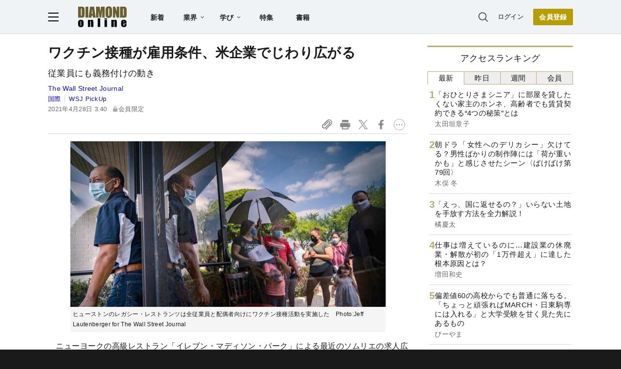

--- FILE ---
content_type: text/html; charset=utf-8
request_url: https://www.google.com/recaptcha/api2/aframe
body_size: 267
content:
<!DOCTYPE HTML><html><head><meta http-equiv="content-type" content="text/html; charset=UTF-8"></head><body><script nonce="S77a72MTyxxwJDg8HW9buA">/** Anti-fraud and anti-abuse applications only. See google.com/recaptcha */ try{var clients={'sodar':'https://pagead2.googlesyndication.com/pagead/sodar?'};window.addEventListener("message",function(a){try{if(a.source===window.parent){var b=JSON.parse(a.data);var c=clients[b['id']];if(c){var d=document.createElement('img');d.src=c+b['params']+'&rc='+(localStorage.getItem("rc::a")?sessionStorage.getItem("rc::b"):"");window.document.body.appendChild(d);sessionStorage.setItem("rc::e",parseInt(sessionStorage.getItem("rc::e")||0)+1);localStorage.setItem("rc::h",'1769063162464');}}}catch(b){}});window.parent.postMessage("_grecaptcha_ready", "*");}catch(b){}</script></body></html>

--- FILE ---
content_type: text/html; charset=utf-8
request_url: https://diamond.jp/list/static/load_content/ranking?data=sub-hourly5
body_size: 387
content:
<div class="list-box ranking">
  <a id="ranking-hourly-1" href="/articles/-/381039">
    <div class="item-text">
      <div class="item-title">「おひとりさまシニア」に部屋を貸したくない家主のホンネ、高齢者でも賃貸契約できる“4つの秘策”とは</div>
      <div class="sub author">太田垣章子</div>
    </div>
  </a>
  <a id="ranking-hourly-2" href="/articles/-/381459">
    <div class="item-text">
      <div class="item-title">朝ドラ「女性へのデリカシー」欠けてる？男性ばかりの制作陣には「荷が重いかも」と感じさせたシーン〈ばけばけ第79回〉</div>
      <div class="sub author">木俣 冬</div>
    </div>
  </a>
  <a id="ranking-hourly-3" href="/articles/-/382064">
    <div class="item-text">
      <div class="item-title">「えっ、国に返せるの？」いらない土地を手放す方法を全力解説！</div>
      <div class="sub author">橘慶太</div>
    </div>
  </a>
  <a id="ranking-hourly-4" href="/articles/-/382048">
    <div class="item-text">
      <div class="item-title">仕事は増えているのに…建設業の休廃業・解散が初の「1万件超え」に達した根本原因とは？</div>
      <div class="sub author">増田和史</div>
    </div>
  </a>
  <a id="ranking-hourly-5" href="/articles/-/381945">
    <div class="item-text">
      <div class="item-title">偏差値60の高校からでも普通に落ちる。「ちょっと頑張ればMARCH・日東駒専には入れる」と大学受験を甘く見た先にあるもの</div>
      <div class="sub author">びーやま</div>
    </div>
  </a>
</div>


--- FILE ---
content_type: text/javascript;charset=utf-8
request_url: https://p1cluster.cxense.com/p1.js
body_size: 101
content:
cX.library.onP1('2ty6yikiqjdv73vh8qqqw2a3o8');


--- FILE ---
content_type: text/javascript
request_url: https://rumcdn.geoedge.be/7be43ed0-1399-41ac-8312-d295ab48dced/grumi.js
body_size: 62658
content:
var grumiInstance = window.grumiInstance || { q: [] };
(function createInstance (window, document, options = { shouldPostponeSample: false }) {
	!function r(i,o,a){function s(n,e){if(!o[n]){if(!i[n]){var t="function"==typeof require&&require;if(!e&&t)return t(n,!0);if(c)return c(n,!0);throw new Error("Cannot find module '"+n+"'")}e=o[n]={exports:{}};i[n][0].call(e.exports,function(e){var t=i[n][1][e];return s(t||e)},e,e.exports,r,i,o,a)}return o[n].exports}for(var c="function"==typeof require&&require,e=0;e<a.length;e++)s(a[e]);return s}({1:[function(e,t,n){var r=e("./config.js"),i=e("./utils.js");t.exports={didAmazonWin:function(e){var t=e.meta&&e.meta.adv,n=e.preWinningAmazonBid;return n&&(t=t,!i.isEmptyObj(r.amazonAdvIds)&&r.amazonAdvIds[t]||(t=e.tag,e=n.amzniid,t.includes("apstag.renderImp(")&&t.includes(e)))},setAmazonParametersToSession:function(e){var t=e.preWinningAmazonBid;e.pbAdId=void 0,e.hbCid=t.crid||"N/A",e.pbBidder=t.amznp,e.hbCpm=t.amznbid,e.hbVendor="A9",e.hbTag=!0}}},{"./config.js":5,"./utils.js":24}],2:[function(e,t,n){var l=e("./session"),r=e("./urlParser.js"),m=e("./utils.js"),i=e("./domUtils.js").isIframe,f=e("./htmlParser.js"),g=e("./blackList").match,h=e("./ajax.js").sendEvent,o=".amazon-adsystem.com",a="/dtb/admi",s="googleads.g.doubleclick.net",e="/pagead/",c=["/pagead/adfetch",e+"ads"],d=/<iframe[^>]*src=['"]https*:\/\/ads.\w+.criteo.com\/delivery\/r\/.+<\/iframe>/g,u={};var p={adsense:{type:"jsonp",callbackName:"a"+ +new Date,getJsUrl:function(e,t){return e.replace("output=html","output=json_html")+"&callback="+t},getHtml:function(e){e=e[m.keys(e)[0]];return e&&e._html_},shouldRender:function(e){var e=e[m.keys(e)[0]],t=e&&e._html_,n=e&&e._snippet_,e=e&&e._empty_;return n&&t||e&&t}},amazon:{type:"jsonp",callbackName:"apstag.renderImp",getJsUrl:function(e){return e.replace("/admi?","/admj?").replace("&ep=%7B%22ce%22%3A%221%22%7D","")},getHtml:function(e){return e.html},shouldRender:function(e){return e.html}},criteo:{type:"js",getJsHtml:function(e){var t,n=e.match(d);return n&&(t=(t=n[0].replace(/iframe/g,"script")).replace(/afr.php|display.aspx/g,"ajs.php")),e.replace(d,t)},shouldRender:function(e){return"loading"===e.readyState}}};function y(e){var t,n=e.url,e=e.html;return n&&((n=r.parse(n)).hostname===s&&-1<c.indexOf(n.pathname)&&(t="adsense"),-1<n.hostname.indexOf(o))&&-1<n.pathname.indexOf(a)&&(t="amazon"),(t=e&&e.match(d)?"criteo":t)||!1}function v(r,i,o,a){e=i,t=o;var e,t,n,s=function(){e.src=t,h({type:"adfetch-error",meta:JSON.stringify(l.meta)})},c=window,d=r.callbackName,u=function(e){var t,n=r.getHtml(e),e=(l.bustedUrl=o,l.bustedTag=n,r.shouldRender(e));t=n,(t=f.parse(t))&&t.querySelectorAll&&(t=m.map(t.querySelectorAll("[src], [href]"),function(e){return e.src||e.href}),m.find(t,function(e){return g(e).match}))&&h({type:"adfetch",meta:JSON.stringify(l.meta)}),!a(n)&&e?(t=n,"srcdoc"in(e=i)?e.srcdoc=t:((e=e.contentWindow.document).open(),e.write(t),e.close())):s()};for(d=d.split("."),n=0;n<d.length-1;n++)c[d[n]]={},c=c[d[n]];c[d[n]]=u;var u=r.getJsUrl(o,r.callbackName),p=document.createElement("script");p.src=u,p.onerror=s,p.onload=function(){h({type:"adfetch-loaded",meta:JSON.stringify(l.meta)})},document.scripts[0].parentNode.insertBefore(p,null)}t.exports={shouldBust:function(e){var t,n=e.iframe,r=e.url,e=e.html,r=(r&&n&&(t=i(n)&&!u[n.id]&&y({url:r}),u[n.id]=!0),y({html:e}));return t||r},bust:function(e){var t=e.iframe,n=e.url,r=e.html,i=e.doc,o=e.inspectHtml;return"jsonp"===(e=p[y(e)]).type?v(e,t,n,o):"js"===e.type?(t=i,n=r,i=(o=e).getJsHtml(n),l.bustedTag=n,!!o.shouldRender(t)&&(t.write(i),!0)):void 0},checkAndBustFriendlyAmazonFrame:function(e,t){(e=e.defaultView&&e.defaultView.frameElement&&e.defaultView.frameElement.id)&&e.startsWith("apstag")&&(l.bustedTag=t)}}},{"./ajax.js":3,"./blackList":4,"./domUtils.js":8,"./htmlParser.js":13,"./session":21,"./urlParser.js":23,"./utils.js":24}],3:[function(e,t,n){var i=e("./utils.js"),o=e("./config.js"),r=e("./session.js"),a=e("./domUtils.js"),s=e("./jsUtils.js"),c=e("./methodCombinators.js").before,d=e("./tagSelector.js").getTag,u=e("./constants.js"),e=e("./natives.js"),p=e.fetch,l=e.XMLHttpRequest,m=e.Request,f=e.TextEncoder,g=e.postMessage,h=[];function y(e,t){e(t)}function v(t=null){i.forEach(h,function(e){y(e,t)}),h.push=y}function b(e){return e.key=r.key,e.imp=e.imp||r.imp,e.c_ver=o.c_ver,e.w_ver=r.wver,e.w_type=r.wtype,e.b_ver=o.b_ver,e.ver=o.ver,e.loc=location.href,e.ref=document.referrer,e.sp=r.sp||"dfp",e.cust_imp=r.cust_imp,e.cust1=r.meta.cust1,e.cust2=r.meta.cust2,e.cust3=r.meta.cust3,e.caid=r.meta.caid,e.scriptId=r.scriptId,e.crossOrigin=!a.isSameOriginWin(top),e.debug=r.debug,"dfp"===r.sp&&(e.qid=r.meta.qid),e.cdn=o.cdn||void 0,o.accountType!==u.NET&&(e.cid=r.meta&&r.meta.cr||123456,e.li=r.meta.li,e.ord=r.meta.ord,e.ygIds=r.meta.ygIds),e.at=o.accountType.charAt(0),r.hbTag&&(e.hbTag=!0,e.hbVendor=r.hbVendor,e.hbCid=r.hbCid,e.hbAdId=r.pbAdId,e.hbBidder=r.pbBidder,e.hbCpm=r.hbCpm,e.hbCurrency=r.hbCurrency),"boolean"==typeof r.meta.isAfc&&(e.isAfc=r.meta.isAfc,e.isAmp=r.meta.isAmp),r.meta.hasOwnProperty("isEBDA")&&"%"!==r.meta.isEBDA.charAt(0)&&(e.isEBDA=r.meta.isEBDA),r.pimp&&"%_pimp%"!==r.pimp&&(e.pimp=r.pimp),void 0!==r.pl&&(e.preloaded=r.pl),e.site=r.site||a.getTopHostname(),e.site&&-1<e.site.indexOf("safeframe.googlesyndication.com")&&(e.site="safeframe.googlesyndication.com"),e.isc=r.isc,r.adt&&(e.adt=r.adt),r.isCXM&&(e.isCXM=!0),e.ts=+new Date,e.bdTs=o.bdTs,e}function w(t,n){var r=[],e=i.keys(t);return void 0===n&&(n={},i.forEach(e,function(e){void 0!==t[e]&&void 0===n[e]&&r.push(e+"="+encodeURIComponent(t[e]))})),r.join("&")}function E(e){e=i.removeCaspr(e),e=r.doubleWrapperInfo.isDoubleWrapper?i.removeWrapperXMP(e):e;return e=4e5<e.length?e.slice(0,4e5):e}function j(t){return function(){var e=arguments[0];return e.html&&(e.html=E(e.html)),e.tag&&(e.tag=E(e.tag)),t.apply(this,arguments)}}e=c(function(e){var t;e.hasOwnProperty("byRate")&&!e.byRate||(t=a.getAllUrlsFromAllWindows(),"sample"!==e.r&&"sample"!==e.bdmn&&t.push(e.r),e[r.isPAPI&&"imaj"!==r.sp?"vast_content":"tag"]=d(),e.urls=JSON.stringify(t),e.hc=r.hc,e.vastUrls=JSON.stringify(r.vastUrls),delete e.byRate)}),c=c(function(e){e.meta=JSON.stringify(r.meta),e.client_size=r.client_size});function O(e,t){var n=new l;n.open("POST",e),n.setRequestHeader("Content-type","application/x-www-form-urlencoded"),n.send(w(t))}function A(t,e){return o=e,new Promise(function(t,e){var n=(new f).encode(w(o)),r=new CompressionStream("gzip"),i=r.writable.getWriter();i.write(n),i.close(),new Response(r.readable).arrayBuffer().then(function(e){t(e)}).catch(e)}).then(function(e){e=new m(t,{method:"POST",body:e,mode:"no-cors",headers:{"Content-type":"application/x-www-form-urlencoded","Accept-Language":"gzip"}});p(e)});var o}function T(e,t){p&&window.CompressionStream?A(e,t).catch(function(){O(e,t)}):O(e,t)}function _(e,t){r.hasFrameApi&&!r.frameApi?g.call(r.targetWindow,{key:r.key,request:{url:e,data:t}},"*"):T(e,t)}r.frameApi&&r.targetWindow.addEventListener("message",function(e){var t=e.data;t.key===r.key&&t.request&&(T((t=t.request).url,t.data),e.stopImmediatePropagation())});var I,x={};function k(r){return function(n){h.push(function(e){if(e&&e(n),n=b(n),-1!==r.indexOf(o.reportEndpoint,r.length-o.reportEndpoint.length)){var t=r+w(n,{r:!0,html:!0,ts:!0});if(!0===x[t]&&!(n.rbu||n.is||3===n.rdType||n.et))return}x[t]=!0,_(r,n)})}}let S="https:",C=S+o.apiUrl+o.reportEndpoint;t.exports={sendInit:s.once(c(k(S+o.apiUrl+o.initEndpoint))),sendReport:e(j(k(S+o.apiUrl+o.reportEndpoint))),sendError:k(S+o.apiUrl+o.errEndpoint),sendDebug:k(S+o.apiUrl+o.dbgEndpoint),sendStats:k(S+o.apiUrl+(o.statsEndpoint||"stats")),sendEvent:(I=k(S+o.apiUrl+o.evEndpoint),function(e,t){var n=o.rates||{default:.004},t=t||n[e.type]||n.default;Math.random()<=t&&I(e)}),buildRbuReport:e(j(b)),sendRbuReport:_,processQueue:v,processQueueAndResetState:function(){h.push!==y&&v(),h=[]},setReportsEndPointAsFinished:function(){x[C]=!0},setReportsEndPointAsCleared:function(){delete x[C]}}},{"./config.js":5,"./constants.js":6,"./domUtils.js":8,"./jsUtils.js":14,"./methodCombinators.js":16,"./natives.js":17,"./session.js":21,"./tagSelector.js":22,"./utils.js":24}],4:[function(e,t,n){var d=e("./utils.js"),r=e("./config.js"),u=e("./urlParser.js"),i=r.domains,o=r.clkDomains,e=r.bidders,a=r.patterns.wildcards;var s,p={match:!1};function l(e,t,n){return{match:!0,bdmn:e,ver:t,bcid:n}}function m(e){return e.split("").reverse().join("")}function f(n,e){var t,r;return-1<e.indexOf("*")?(t=e.split("*"),r=-1,d.every(t,function(e){var e=n.indexOf(e,r+1),t=r<e;return r=e,t})):-1<n.indexOf(e)}function g(e,t,n){return d.find(e,t)||d.find(e,n)}function h(e){return e&&"1"===e.charAt(0)}function c(c){return function(e){var n,r,i,e=u.parse(e),t=e&&e.hostname,o=e&&[e.pathname,e.search,e.hash].join("");if(t){t=[t].concat((e=(e=t).split("."),d.fluent(e).map(function(e,t,n){return n.shift(),n.join(".")}).val())),e=d.map(t,m),t=d.filter(e,function(e){return void 0!==c[e]});if(t&&t.length){if(e=d.find(t,function(e){return"string"==typeof c[e]}))return l(m(e),c[e]);var a=d.filter(t,function(e){return"object"==typeof c[e]}),s=d.map(a,function(e){return c[e]}),e=d.find(s,function(t,e){return r=g(d.keys(t),function(e){return f(o,e)&&h(t[e])},function(e){return f(o,e)}),n=m(a[e]),""===r&&(e=s[e],i=l(n,e[r])),r});if(e)return l(n,e[r],r);if(i)return i}}return p}}function y(e){e=e.substring(2).split("$");return d.map(e,function(e){return e.split(":")[0]})}t.exports={match:function(e,t){var n=c(i);return t&&"IFRAME"===t.toUpperCase()&&(t=c(o)(e)).match?(t.rdType=2,t):n(e)},matchHB:(s=c(e),function(e){var e=e.split(":"),t=e[0],e=e[1],e="https://"+m(t+".com")+"/"+e,e=s(e);return e.match&&(e.bdmn=t),e}),matchAgainst:c,matchPattern:function(t){var e=g(d.keys(a),function(e){return f(t,e)&&h(a[e])},function(e){return f(t,e)});return e?l("pattern",a[e],e):p},isBlocking:h,getTriggerTypes:y,removeTriggerType:function(e,t){var n,r=(i=y(e.ver)).includes(t),i=1<i.length;return r?i?(e.ver=(n=t,(r=e.ver).length<2||"0"!==r[0]&&"1"!==r[0]||"#"!==r[1]||(i=r.substring(0,2),1===(t=r.substring(2).split("$")).length)?r:0===(r=t.filter(function(e){var t=e.indexOf(":");return-1===t||e.substring(0,t)!==n})).length?i.slice(0,-1):i+r.join("$")),e):p:e}}},{"./config.js":5,"./urlParser.js":23,"./utils.js":24}],5:[function(e,t,n){t.exports={"ver":"0.1","b_ver":"0.5.480","blocking":true,"rbu":0,"silentRbu":0,"signableHosts":[],"onRbu":1,"samplePercent":0,"debug":true,"accountType":"publisher","impSampleRate":0.007,"statRate":0.05,"apiUrl":"//gw.geoedge.be/api/","initEndpoint":"init","reportEndpoint":"report","statsEndpoint":"stats","errEndpoint":"error","dbgEndpoint":"debug","evEndpoint":"event","filteredAdvertisersEndpoint":"v1/config/filtered-advertisers","rdrBlock":true,"ipUrl":"//rumcdn.geoedge.be/grumi-ip.js","altTags":[],"hostFilter":[],"maxHtmlSize":0.4,"reporting":true,"advs":{},"creativeWhitelist":{},"heavyAd":false,"cdn":"cloudfront","domains":{"moc.aekiseprek":"1#1:64619","moc.gnifrus-tsaf":"1#1:64619","orp.pophsup":"1#1:64619","moc.evawreviri":"1#1:64619","smetsys.draugefaselibom":"1#1:64619","pot.xelfdib.gskt":"1#1:64619","ofni.htaprider.rtluv-og":"1#1:64619","moc.ur.kculagem":"1#1:64619","knil.ppa.t2xk":"1#1:64619","moc.hsilbupdagnitekram":"1#1:64619","aidem.irt.4v-ue-btr":"1#1:64619","ten.tnorfduolc.a7ftfuq9zux42d":"1#1:64619","moc.bulcderauqs.citats":"1#1:64619","moc.3ta3rg-os":"1#1:64619","moc.lairteerflla.2v":"1#1:64619","kcilc.npv-tcennoc":"1#1:64619","etis.buhwenererutan":"1#1:64619","ppa.yfilten.633f0ec4-03111102106202-taigalp-eralfduolc":"1#1:64619","moc.wonssdnertefiltrams":"1#1:64619","di.ca.kmu.biligid":"1#1:64619","ten.swodniw.eroc.bew.31z.5r4k6x9p":"1#1:64619","ten.swodniw.eroc.bew.31z.4t8n1m9q":"1#1:64619","ten.swodniw.eroc.bolb.1814erotsatad":"1#1:64619","moc.seizirp.9":"1#1:64619","sbs.sx37fk":"1#1:64619","moc.skrowesuohleehw":"1#1:64619","ofni.zazswenhcet":"1#1:64619","orp.42suenp-tsrif":"1#1:64619","tseuq.tluavkcots":"1#1:64619","ten.swodniw.eroc.bolb.0014tluavxepa":"1#1:64619","ten.swodniw.eroc.bew.31z.pohsyenoot":"1#1:64619","etis.slrigtsul":"1#1:64619","pot.gzizftmzeb":"1#1:64619","ppa.naecolatigidno.zn3as-ppa-eltrut-aes":"1#1:64619","moc.yhpargotohpllurkkcin":"1#1:64619","ppa.naecolatigidno.x3ul4-ppa-krahs":"1#1:64619","nuf.enozgniw.yalp":"1#1:64619","orp.tebxx22.ppau":"1#1:64619","moc.iloterb":"1#1:64619","moc.riaiam":"1#1:64619","ppa.lecrev.1000acifiton-ilppa":"1#1:64619","moc.euqitirc-arucsbo":"1#1:64619","tser.pracspxenu":"1#1:64619","tser.rolavimrev":"1#1:64619","etis.sepicerruohhsur":"1#1:64619","ppa.naecolatigidno.oolr7-nasa-agoy":"1#1:64619","sw.adlit.yadot-ssolthgiw":"1#1:64619","ten.swodniw.eroc.bolb.tpjtoosnxazaghivqktp3104":"1#1:64619","ten.swodniw.eroc.bew.31z.1210123033e3033e3033e":"1#1:64619","ten.swodniw.eroc.bew.91z.ppppjjnmbnn":"1#1:64619","ofni.zagtiforpetfengk":"1#1:64619","ten.nuf4klat.nocmeg":"1#1:64619","moc.ayacrepretxmb":"1#1:64619","moc.ayajikohatam":"1#1:64619","moc.tekorhairem":"1#1:64619","evil.bzpqerp":"1#1:64619","moc.secapsnaecolatigid.ndc.3cyn.3bd40c8413c0c7db-od":"1#1:64619","orp.senuktamos":"1#1:64619","aidem.emsidccacs":"1#1:64619","erots.pohsraey82yppah":"1#1:64619","eno.ukarelesqbb":"1#1:64619","pohs.duolcbewdelggot":"1#1:64619","ppa.naecolatigidno.j3kko-6000soi-elppa":"1#1:64619","nc.cti.scitats":"1#1:64619","kcilc.oiruzebot":"1#1:64619","ppa.yfilten.dd333884-14501102106202-taigalp-eralfduolc":"1#1:64619","ppa.yfilten.9ade099e-45501102106202-taigalp-eralfduolc":"1#1:64619","ppa.yfilten.b1cfebb2-24501102106202-taigalp-eralfduolc":"1#1:64619","nuf.srealknahalewk":"1#1:64619","moc.ppaukoreh.69c9269a8ad4-ediug-noisufkooc":"1#1:64619","moc.ppaukoreh.a52ca2d3b90a-citehtearobranmutua":"1#1:64619","ten.swodniw.eroc.bew.31z.kizb79owlzcsj021egassem":"1#1:64619","moc.etnegruofni":"1#1:64619","moc.ppaukoreh.d23c230b8a87-ediug-erocecips":"1#1:64619","ppa.lecrev.200itton-elppa":"1#1:64619","moc.snoitcennoceracemirp.www":"1#1:64619","aidem.areegysbus":"1#1:64619","moc.ppaukoreh.e9a8d9f31283-18185-egrog-gnineve":"1#1:64619","ten.swodniw.eroc.bew.31z.3210123033e3033e3033e":"1#1:64619","mom.gnitsac-aic":"1#1:64619","pohs.stigem":"1#1:64619","moc.reffoteg2zc.og":"1#1:64619","golb.yhtlaehwen":"1#1:64619","ppa.yfilten.83701637-45401102106202-taigalp-eralfduolc":"1#1:64619","ppa.yfilten.e3afb78c-80501102106202-taigalp-eralfduolc":"1#1:64619","ppa.yfilten.86c660c5-82801102106202-taigalp-eralfduolc":"1#1:64619","moc.yrotsnamowssenlew.xm-xivartlu":"1#1:64619","moc.duolcsdnertefiltrams":"1#1:64619","moc.lolsdnertefiltrams":"1#1:64619","etis.noitingiotom":"1#1:64619","ppa.naecolatigidno.dmy78-ppa-hsifknom":"1#1:64619","moc.ppaukoreh.b8128478f0f6-ediug-noisivrovalf":"1#1:64619","orp.arovires":"1#1:64619","moc.agitrebitsap":"1#1:64619","gro.uoysekil.airolf":"1#1:64619","ppa.naecolatigidno.cx54b-2-ppa-nwarp-gnik":"1#1:64619","moc.xenozcnysaidem":"1#1:64619","moc.rwopbewdaer":"1#1:64619","moc.bydvq.htlaeh":"1#1:64619","moc.ppaeerfytinifni.oneeuq":"1#1:64619","etis.aeauh":"1#1:64619","ppa.yfilten.662f1ca2-80156102106202-taigalp-eralfduolc":"1#1:64619","ten.swodniw.eroc.bew.31z.9p4x5r8k":"1#1:64619","ofni.daolnwodk4":"1#1:64619","retnec.aicositnac":"1#1:64619","etisbew.zoervc":"1#1:64619","moc.atenom-noznif":"1#1:64619","ppa.naecolatigidno.smaws-ppa-retsbol":"1#1:64619","ten.swodniw.eroc.bew.31z.aromef":"1#1:64619","moc.golbotsevol.hainmo":"1#1:64619","pot.mtmnzhvgqi":"1#1:64619","moc.btrtnenitnoctniop":"1#1:64619","moc.a1sm.ndc":"1#1:64619","moc.pohscitatseht.t":"1#1:64619","moc.sm-tniopxda.4v-tsaesu-btr":"1#1:64619","moc.sesulplexip.tsaesu-btr":"1#1:64619","moc.bulcderauqs":"1#1:64619","moc.semit-lacitcat":"1#1:64619","moc.as.krapsykcul":"1#1:64619","enilno.dnimlacigol.4v-tsaesu-btr":"1#1:64619","moc.sgtke.ndc":"1#1:64619","moc.kbuctkba":"1#1:64619","ten.dferuza.10z.hddh9bmere0fza6h-wjb":"1#1:64619","moc.scitueparehttsurt":"1#1:64619","ten.tnorfduolc.oemwngu0ijm12d":"1#1:64619","kni.hcetgniruces":"1#1:64619","ofni.htaprider.1su-og":"1#1:64619","moc.dib-yoj.ed-pmi-vda":"1#1:64619","cc.daol-lmth.5":"1#1:64619","moc.tnetnoc-xepa":"1#1:64619","moc.aeesud":"1#1:64619","ten.tnorfduolc.g4pvzepdaeq1d":"1#1:64619","moc.ecarsussap.331175-tsetal":"1#1:64619","kcilc.dnirgyliad":"1#1:64619","ppa.yfilten.e9a6d4d0-14011102106202-taigalp-eralfduolc":"1#1:64619","moc.wonstibahefilyhtlaeh":"1#1:64619","moc.ppaukoreh.edca86fea8a1-efdesssoi":"1#1:64619","moc.yadretseyhserfserutnev":"1#1:64619","ni.noihsaf-au.rulev":"1#1:64619","moc.enoztcellettniaidem":"1#1:64619","tser.ullosneirt":"1#1:64619","enilno.buheracaid":"1#1:64619","moc.tnelonezavled":"1#1:64619","ppa.naecolatigidno.99opw-ppa-gnitrac":"1#1:64619","orp.noivaram":"1#1:64619","orp.artnelez":"1#1:64619","ppa.naecolatigidno.7in3a-ppa-nwarp-gnik":"1#1:64619","moc.sdnarberkukpa":"1#1:64619","etis.xevartun":"1#1:64619","ten.troperzzubyliad.derutaef":"1#1:64619","su.eviltsoobyromem":"1#1:64619","etis.skcirtsuinegssenllew":"1#1:64619","moc.secapsnaecolatigid.ndc.3cyn.38c444b3d9965bf0-od":"1#1:64619","zyx.dnelabru":"1#1:64619","tser.iwtergednu":"1#1:64619","etis.espilce-ogib":"1#1:64619","ppa.naecolatigidno.945r5-sseinsub-layor":"1#1:64619","su.miseollet":"1#1:64619","etis.nortuennooffub":"1#1:64619","em.gssm.9w7z1":"1#1:64619","moc.ycnegaoidemodnal":"1#1:64619","moc.nizagamopa":"1#1:64619","moc.loghh97.awp":"1#1:64619","orp.7x7gp.ppa":"1#1:64619","moc.ezauw.oirepo":"1#1:64619","pohs.otikuy":"1#1:64619","moc.ppaukoreh.692a8dc4cce4-sepicer-noisivdoof":"1#1:64619","moc.ppaukoreh.244de28d2cd7-ediug-nigirokooc":"1#1:64619","rb.moc.rotagtsohetisuem.3461580.0000215948671ejoheduasatsiver":"1#1:64619","etis.rotcevsalta":"1#1:64619","ppa.yfilten.a614a7c1-40400102106202-taigalp-eralfduolc":"1#1:64619","moc.potbuhrevocsid":"1#1:64619","etis.ssenllewerocemirp":"1#1:64619","ppa.yfilten.7971e81a-71601102106202-taigalp-eralfduolc":"1#1:64619","ten.redisnizibwohs.evisulcxe":"1#1:64619","ppa.yfilten.c10b91c9-93143102106202-taigalp-eralfduolc":"1#1:64619","ten.swodniw.eroc.bew.31z.erotsbuhnoihsaf":"1#1:64619","moc.ppaukoreh.198990bab91f-assoi":"1#1:64619","ten.swodniw.eroc.bew.31z.emalg":"1#1:64619","sotua.ecnarusniegarevocelibomotuapaehc.www":"1#1:64619","orp.poeraacpuc":"1#1:64619","moc.ecnaraeppatnioj":"1#1:64619","moc.gnivileraculg":"1#1:64619","orp.noivaro":"1#1:64619","moc.yrusaert-noznif":"1#1:64619","etis.rawerperolag":"1#1:64619","moc.95rtsadak":"1#1:64619","ten.swodniw.eroc.bew.31z.ww40naj12":"1#1:64619","evil.kuytirucestroppuscp":"1#1:64619","ppa.yfilten.5e13b61c-15401102106202-taigalp-eralfduolc":"1#1:64619","ppa.yfilten.7f9debb4-60501102106202-taigalp-eralfduolc":"1#1:64619","ppa.yfilten.099da932-65401102106202-taigalp-eralfduolc":"1#1:64619","ppa.yfilten.95eaec56-31801102106202-taigalp-eralfduolc":"1#1:64619","ten.setisbeweruza.10-aisatsae.pgzephffff6bxfqe-vhsvdgajs":"1#1:64619","moc.ximsdnertefiltrams":"1#1:64619","moc.nesdnertefiltrams":"1#1:64619","etis.verotom":"1#1:64619","moc.topsgolb.azeugov":"1#1:64619","tser.ennartobac":"1#1:64619","moc.mlacoivallem":"1#1:64619","tser.ortemgeram":"1#1:64619","enilno.anitorlasac":"1#1:64619","moc.ppaukoreh.c8cab5cd7698-ediug-noisufecips":"1#1:64619","erots.ed-atsorperup":"1#1:64619","ten.etis-taerg.airolf":"1#1:64619","pohs.socsidniw":"1#1:64619","ten.swodniw.eroc.bew.31z.allebruof":"1#1:64619","ten.swodniw.eroc.bolb.qnlxoabjhhlrzprkskja7206":"1#1:64619","moc.sbuhfeirbswen":"1#1:64619","moc.spitnoitcetorpecived.83":"1#1:64619","moc.ykssdnertefiltrams":"1#1:64619","ni.oc.kcilctobor.gsir6f37ccbuh8l3vn5d":"1#1:64619","moc.thcirhcaned.oveunle":"1#1:64619","zyx.htlaehrettebym":"1#1:64619","tser.usseftssim":"1#1:64619","tser.repusatsin":"1#1:64619","ten.arollesue":"1#1:64619","uci.htaphtworg":"1#1:64619","kcilc.dalok":"1#1:64619","ten.swodniw.eroc.bolb.fsqcdhtluchqnquceady4006":"1#1:64619","moc.selamkniwtyag":"1#1:64619","ten.swodniw.eroc.bew.31z.allebenin":"1#1:64619","moc.gnifrus-tsaf.psd":"1#1:64619","moc.tnimerans.tcetorp":"1#1:64619","moc.deloac":"1#1:64619","ten.dferuza.10z.fc7cmdkfeeva0hya-eex":"1#1:64619","moc.aidemlatigidytiliga.4v-ue-btr":"1#1:64619","moc.oeevo.sda.401sda":"1#1:64619","moc.xinus-lepat.3rt":"1#1:64619","moc.lbngwqdk":"1#1:64619","moc.btr-mueda.rekcart":"1#1:64619","moc.3alp.ndc":"1#1:64619","ofni.shsdkehg":"1#1:64619","ofni.htaprider.9su-og":"1#1:64619","ppa.yfilten.3665e52c-60111102106202-taigalp-eralfduolc":"1#1:64619","ten.swodniw.eroc.bew.31z.oede8c7alzcsj021egassem":"1#1:64619","pohs.redargbewdetsoh":"1#1:64619","ten.swodniw.eroc.bolb.wfxjszgooojeikaxwuav3005":"1#1:64619","enilno.ezoralizopikemamovofat":"1#1:64619","etis.eybaa":"1#1:64619","moc.enneiditouq-etilativ":"1#1:64619","orp.newradmyglamirp":"1#1:64619","orp.anirovlar":"1#1:64619","evil.kuerucestcefrepcp":"1#1:64619","moc.tekcbe":"1#1:64619","enilno.wenerhtlaeh":"1#1:64619","moc.esirrevocsid":"1#1:64619","em.gssm.jwdfbn":"1#1:64619","ten.hlatot.oibdem":"1#1:64619","bulc.weiverhtlaeh":"1#1:64619","moc.gnirpssdnertefiltrams":"1#1:64619","moc.egapsdnertefiltrams":"1#1:64619","pohs.onihsay":"1#1:64619","latigid.mhtirogla-hsac":"1#1:64619","ur.senzibtnaillirbkilrebaf":"1#1:64619","ofni.sierehtdalgmag":"1#1:64619","ur.ayndoges-sruk":"1#1:64619","moc.moilatrom.krt":"1#1:64619","moc.ylbeew.10dractflg":"1#1:64619","orp.rexamdirghturt":"1#1:64619","enilno.atsivhtap":"1#1:64619","ppa.naecolatigidno.pkvus-ppa-erutcetihcra":"1#1:64619","moc.ppaukoreh.ff93de7e8089-mreggnihtolc":"1#1:64619","etis.esyenruojhtlaeh":"1#1:64619","ppa.yfilten.5ecd8db3-73011112106202-taigalp-eralfduolc":"1#1:64619","moc.liimsf":"1#1:64619","ppa.yfilten.066a1c15-44536112106202-taigalp-eralfduolc":"1#1:64619","ur.telumiggos":"1#1:64619","moc.retnec-npv":"1#1:64619","moc.hodoz":"1#1:64619","orp.essidirdec":"1#1:64619","zyx.pohsuynab":"1#1:64619","orp.tebxx22.xdxd":"1#1:64619","moc.ppaukoreh.8c551d99b3c1-sepicer-renroclaem":"1#1:64619","ten.swodniw.eroc.bew.31z.9p2m7x5n":"1#1:64619","evil.seidoofotces":"1#1:64619","ni.oc.kcilctobor.0ulmcf37ccbuh04t3o5d":"1#1:64619","sbs.iyiqeso":"1#1:64619","ppa.naecolatigidno.nuwja-ppa-laroc":"1#1:64619","moc.uadetagnoleyrevnib":"1#1:64619","moc.ppaukoreh.c10b8b5cf78b-seton-enilepicer":"1#1:64619","pot.tyvrsaniqrwbvt":"1#1:64619","moc.srotutulot":"1#1:64619","moc.avrueop.pl":"1#1:64619","ppa.yfilten.f43f5e1c-53501102106202-taigalp-eralfduolc":"1#1:64619","enilno.nmoiselppa":"1#1:64619","moc.ppaukoreh.7a6899392fa0-06387-flehs-gniliob":"1#1:64619","etis.notsipotua":"1#1:64619","evil.nalodoz.www":"1#1:64619","moc.eddetagnoleyrevnib":"1#1:64619","pot.tmmvdp8g":"1#1:64619","enilno.otaros":"1#1:64619","etis.orimuf":"1#1:64619","moc.etisregnitsoh.419158-retsyo-egnaro":"1#1:64619","moc.ovivtcerid.www":"1#1:64619","aidem.bnrohlatr":"1#1:64619","moc.reggacnuy":"1#1:64619","moc.ppaeerfytinifni.airolf":"1#1:64619","ppa.naecolatigidno.zkjfq-ppa-hsifyllej":"1#1:64619","ten.swodniw.eroc.bew.31z.6rorresoinajht12":"1#1:64619","pot.mfiehevdgfh":"1#1:64619","pot.bdwksdixw":"1#1:64619","moc.enievdem":"1#1:64619","moc.nomlastsafdaets":"1#1:64619","ppa.yfilten.a40ca326-10501102106202-taigalp-eralfduolc":"1#1:64619","moc.yrotsnamowssenlew.xm-3ivartlu":"1#1:64619","pohs.ecnereferbewdetavele":"1#1:64619","etis.reetsotua":"1#1:64619","latigid.gniniart-hsac":"1#1:64619","tser.iccirilehc":"1#1:64619","tser.rotnipozam":"1#1:64619","moc.latrophcetegdirb.0e4pgf37ccbuh8iv7o5d":"1#1:64619","ni.oc.yfirevnamuh.gli2lf37ccbuh8opdo5d":"1#1:64619","ten.swodniw.eroc.bew.31z.5210123033e3033e3033e":"1#1:64619","ppa.yfilten.da2b6d02-34401102106202-taigalp-eralfduolc":"1#1:64619","ppa.yfilten.e1edf6b7-60211102106202-taigalp-eralfduolc":"1#1:64619","ppa.yfilten.c449ab6a-30514102106202-taigalp-eralfduolc":"1#1:64619","moc.raelcsdnertefiltrams":"1#1:64619","moc.otuasdnertefiltrams":"1#1:64619","ten.swodniw.eroc.bew.31z.pohsydoow":"1#1:64619","gro.reggolbi.oneeuq":"1#1:64619","tif.moolbtekcor.045y2":"1#1:64619","enilno.1-ak-diks":"1#1:64619","ten.swodniw.eroc.bew.31z.pohsnevoow":"1#1:64619","enilno.niarbomem.www":"1#1:64619","ten.wensgniwnepo":"1#1:64619","moc.kilcaed.kt":"1#1:64619","ppa.naecolatigidno.mt5xf-ppa-surlaw":"1#1:64619","orp.ivneroc":"1#1:64619","ten.hlatot.hainmo":"1#1:64619","ten.swodniw.eroc.bolb.kknsvssyvtorgljysjmo3006":"1#1:64619","ten.swodniw.eroc.bew.31z.9ohce3033e10123033e":"1#1:64619","moc.33kodb":"1#1:64619","enilno.dnimlacigol.tsaesu-btr":"1#1:64619","evil.eciovamzalp":"1#1:64619","ten.dferuza.10z.metg5hyevhdfuead-yrc":"1#1:64619","moc.dnmbs.ue.bi":"1#1:64619","zyx.eyeeulav":"1#1:64619","pot.edondib.buekrt":"1#1:64619","pohs.ynnusolleh":"1#1:64619","ofni.htaprider.4su-og":"1#1:64619","ofni.htaprider.5su-og":"1#1:64619","ten.eralgda.enigne.3ettemocda":"1#1:64619","zyx.revirkcilc.su":"1#1:64619","ten.yawa-em-llor":"1#1:64619","moc.sgtke":"1#1:64619","moc.eldoonksirb":"1#1:64619","moc.danosiof.st":"1#1:64619","ofni.htaprider.8su-og":"1#1:64619","moc.snioc-noznif":"1#1:64619","ten.swodniw.eroc.bew.31z.pohsyhsoom":"1#1:64619","evil.sdleihsbewwenerwoncp":"1#1:64619","moc.niksaramsoc.hcia":"1#1:64619","tser.etnocenerc":"1#1:64619","etis.hctulcraeg":"1#1:64619","etis.xwolfraeg":"1#1:64619","nuf.fb-yrtun":"1#1:64619","sbs.isosicofic":"1#1:64619","retnec.dupirgraps":"1#1:64619","moc.ppaukoreh.f06006e594dc-16578-kaep-neddih":"1#1:64619","moc.ppaukoreh.5cc152941abd-yrotsdeesa":"1#1:64619","moc.4uh-aeslayor.yalp":"1#1:64619","pot.dpfsykheieeh":"1#1:64619","ppa.yfilten.2d7514b3-60901102106202-taigalp-eralfduolc":"1#1:64619","ppa.yfilten.bd7c8d8b-20901102106202-taigalp-eralfduolc":"1#1:64619","ppa.yfilten.f1910546-70901102106202-taigalp-eralfduolc":"1#1:64619","moc.goccnar":"1#1:64619","moc.bfsdnertefiltrams":"1#1:64619","moc.arfnisdnertefiltrams":"1#1:64619","moc.latrophcetegdirb.g67qff37ccbuhgsp6o5d":"1#1:64619","uoyc.12swenyraunaj":"1#1:64619","tser.locnicossa":"1#1:64619","orp.frafssappa":"1#1:64619","moc.sbalshtlaeh":"1#1:64619","etis.ytivarg-ogib":"1#1:64619","gro.teniyar":"1#1:64619","moc.ppaukoreh.4e72d8a6944f-86109-nwad-gnirumrum":"1#1:64619","moc.ppaukoreh.f12d27dbbce8-04008-eltsac-eneres":"1#1:64619","ppa.yfilten.e81c9162-63901112106202-taigalp-eralfduolc":"1#1:64619","ppa.yfilten.0b55c766-53111112106202-taigalp-eralfduolc":"1#1:64619","ten.swodniw.eroc.bolb.azuuyndnishpnoocjctn1106":"1#1:64619","moc.ppaukoreh.8bb7a951f8c1-gninekawaercatnadnuba":"1#1:64619","ur.sneporetne":"1#1:64619","enilno.teefretteb":"1#1:64619","moc.esiarehtfotra":"1#1:64619","ln.uroovkeinhcet":"1#1:64619","ppa.yfilten.b4eac7ff-23853102106202-taigalp-eralfduolc":"1#1:64619","ten.swodniw.eroc.bew.31z.6110023033e3033e3033e":"1#1:64619","ten.hlatot.oirepo":"1#1:64619","moc.ppaukoreh.c222908d724f-seton-eslupepicer":"1#1:64619","ppa.lecrev.300iton-soi-elppa":"1#1:64619","orp.nacnittair":"1#1:64619","aidem.oidarottam":"1#1:64619","sbs.oitnaleryp":"1#1:64619","moc.ezauw.airolf":"1#1:64619","ten.swodniw.eroc.bolb.1020xoberuza":"1#1:64619","ten.swodniw.eroc.bew.31z.9210123033e3033e3033e":"1#1:64619","erots.elcarimspohspop":"1#1:64619","moc.scitylana-tiforp-enipla":"1#1:64619","ur.bupsur":"1#1:64619","etis.buherocativ":"1#1:64619","moc.czqwquen.ecnaij":"1#1:64619","etis.rednilycevird":"1#1:64619","ten.swodniw.eroc.bolb.dsfds98sdkhjbjfsd":"1#1:64619","moc.htleweh.www":"1#1:64619","moc.xelavavnoxew":"1#1:64619","ten.swodniw.eroc.bolb.kfbsdjkfbjksdbfjksd":"1#1:64619","moc.buhdleihsecived.www":"1#1:64619","moc.2bezalbkcab.500-tsae-su.3s.060moctodtfosniwwwessiws":"1#1:64619","moc.rednerno.kniltpircsppwen":"1#1:64619","ppa.yfilten.fee0e513-33601102106202-taigalp-eralfduolc":"1#1:64619","ppa.yfilten.ebdc75f9-01801102106202-taigalp-eralfduolc":"1#1:64619","ppa.yfilten.42f16b16-15801102106202-taigalp-eralfduolc":"1#1:64619","ofni.fsmr.ssupairp":"1#1:64619","ofni.fsmr.05omorp":"1#1:64619","orp.dnuoraderp":"1#1:64619","moc.xifsdnertefiltrams":"1#1:64619","moc.gusek.oirepo":"1#1:64619","etis.buhsneergyhtlaeh":"1#1:64619","ppa.naecolatigidno.pniix-ppa-nihcru":"1#1:64619","moc.enoztcellettniaidem.apl":"1#1:64619","moc.secapsnaecolatigid.ndc.3cyn.08343e08aceeade3-od":"1#1:64619","moc.evirdnert-dnif.apl":"1#1:64619","orp.aberpsitni":"1#1:64619","moc.ynnevahremag":"1#1:64619","moc.ppaukoreh.3af3ebcaf365-gnivilepytehcra":"1#1:64619","oi.bew24.oirepo":"1#1:64619","moc.enozsemaglufyalp":"1#1:64619","ten.swodniw.eroc.bew.31z.1q7k4t9x":"1#1:64619","ten.swodniw.eroc.bolb.dsfbdskjfbkdsjbkfsds":"1#1:64619","moc.ppaeerfytinifni.inidrev":"1#1:64619","pot.tjpqbmeecvxy":"1#1:64619","zyx.fartotco":"1#1:64619","moc.ppaukoreh.6cee4bf34309-osnsoi":"1#1:64619","sbs.elozjoribkayah":"1#1:64619","retnec.rovasiscir":"1#1:64619","retnec.nuderartse":"1#1:64619","evil.icjdherp":"1#1:64619","pohs.aroqleb":"1#1:64619","eno.evalcnerehpic.evas":"1#1:64619","pohs.arokihsay":"1#1:64619","ofni.htaprider.7su-og":"1#1:64619","moc.xdanoev.20-xda":"1#1:64619","ten.tnorfduolc.g79cvqs8do9p3d":"1#1:64619","ten.tnorfduolc.hdr30wt8ptlk1d":"1#1:64619","moc.kcaskcurazile":"1#1:64619","ten.etaberteg.c8ix4":"1#1:64619","moc.xtamytni":"1#1:64619","orp.buhtylana.ffa":"1#1:64619","moc.buhtsitpab":"1#1:64619","enilno.kcartgma.kcart":"1#1:64619","moc.n699c":"1#1:64619","pot.063htapecart":"1#1:64619","ten.tnorfduolc.zjnukhvghq9o2d":"1#1:64619","moc.zzubplup":"1#1:64619","etis.kuaw-sdyaps-nef":"1#1:64619","moc.ppaukoreh.bf657c9f3ae5-buhqitrops":"1#1:64619","ten.swodniw.eroc.bew.31z.9x2k7m5r":"1#1:64619","ppa.naecolatigidno.8d8oo-2-ppa-nihcru":"1#1:64619","moc.syelpelgoog.www":"1#1:64619","moc.ppaukoreh.01867a2fa734-buhxcolev":"1#1:64619","moc.bulcsdoognteg.12":"1#1:64619","tser.nunedcepxe":"1#1:64619","moc.bubqfmcf":"1#1:64619","em.gssm.ytisrevniiugnidart":"1#1:64619","sbs.elatolatlobuhsoh":"1#1:64619","orp.onketnomil":"1#1:64619","retnec.tafneodoov":"1#1:64619","gro.smumyhtlaeh":"1#1:64619","enilno.auehtlaehragus":"1#1:64619","gro.retroperyliad":"1#1:64619","ten.swodniw.eroc.bew.31z.4210123033e3033e3033e":"1#1:64619","ten.swodniw.eroc.bolb.kunvqtfwqqpsovnkjluc2304":"1#1:64619","ofni.noitazirorretvbs":"1#1:64619","uoyc.22swenyraunaj":"1#1:64619","pohs.imotuj":"1#1:64619","pohs.wtoudoudip":"1#1:64619","em.gssm.8yn7g":"1#1:64619","em.gssm.8o3bz":"1#1:64619","ppa.yfilten.867bc335-72200102106202-taigalp-eralfduolc":"1#1:64619","ppa.yfilten.66717188-93901102106202-taigalp-eralfduolc":"1#1:64619","ppa.yfilten.ec2e1d6d-74901102106202-taigalp-eralfduolc":"1#1:64619","moc.oegneve":"1#1:64619","moc.orpsdnertefiltrams":"1#1:64619","ten.swodniw.eroc.bew.31z.5h5h45h454h54h":"1#1:64619","latigid.rovatini":"1#1:64619","tser.ouqnusotua":"1#1:64619","tser.inrotrepyh":"1#1:64619","sbs.uxahasocakikib":"1#1:64619","ofni.tiewah":"1#1:64619","ten.swodniw.eroc.bew.31z.4rorresoinajht12":"1#1:64619","enilno.kcehc-cp-1bom":"1#1:64619","ppa.yfilten.d2f43062-11401102106202-taigalp-eralfduolc":"1#1:64619","moc.niwniwtabo":"1#1:64619","ts.ppu.bew-ntmgn":"1#1:64619","retnec.niselitulg":"1#1:64619","etis.ybbucyalp":"1#1:64619","gro.nollitsop-red":"1#1:64619","moc.ppaukoreh.b76536794499-balpoolyraniluc":"1#1:64619","moc.tenretniekat":"1#1:64619","moc.aicetnas.sofni":"1#1:64619","moc.elytsefilymtuoba.esnilrv":"1#1:64619","kcilc.u00u":"1#1:64619","moc.ppaukoreh.185fa0c39f57-seton-noisufetsat":"1#1:64619","enilno.slppus":"1#1:64619","latigid.xreveihca":"1#1:64619","moc.ppaukoreh.fd8d7eec3c28-nedragtsentnalp":"1#1:64619","moc.tsulfoezalb":"1#1:64619","ni.oc.kcilctobor.gmgh3837ccbuhoqrno5d":"1#1:64619","moc.hsifratstnelis":"1#1:64619","ppa.yfilten.1ba75f43-63601102106202-taigalp-eralfduolc":"1#1:64619","ten.swodniw.eroc.bew.31z.yradnoces-3110023033e3033e3033e":"1#1:64619","moc.ppaukoreh.b2cbba399c89-swenstnemniatretne":"1#1:64619","ecaps.epis-dilos-keret":"1#1:64619","pot.ao98i5f6":"1#1:64619","enilno.luzaahnixiac":"1#1:64619","pohs.shcetniarbingoc":"1#1:64619","orp.etepssenni":"1#1:64619","ppa.naecolatigidno.e4nt6-ppa-surlaw":"1#1:64619","moc.ppaukoreh.2870e10c3b4d-seton-maertslaem":"1#1:64619","moc.xenozcnysaidem.apl":"1#1:64619","cc.30tibbartebgp988.www":"1#1:64619","retsnom.zzalphtapigidlla":"1#1:64619","moc.tellaw-noznif":"1#1:64619","ppa.yfilten.006aef87-54401102106202-taigalp-eralfduolc":"1#1:64619","ppa.yfilten.e06636c0-31211102106202-taigalp-eralfduolc":"1#1:64619","ppa.yfilten.f662769b-65704102106202-taigalp-eralfduolc":"1#1:64619","ten.swodniw.eroc.bew.31z.yradnoces-8110023033e3033e3033e":"1#1:64619","moc.ppaukoreh.2a326869ada9-ediug-enignerovalf":"1#1:64619","moc.noisserpxe-tnaillirb":"1#1:64619","niw.k50ocnip":"1#1:64619","latigid.gniddebme-hsac":"1#1:64619","gnivil.erocssenllew":"1#1:64619","ed.regnylreg":"1#1:64619","ppa.yfilten.0754f0ab-95733112106202-taigalp-eralfduolc":"1#1:64619","ten.swodniw.eroc.bew.31z.9110123033e3033e3033e":"1#1:64619","ppa.yfilten.8761a4-ilonnac-ytsez--f058b8b2b0ec1627996f0796":"1#1:64619","enilno.oilofkert":"1#1:64619","etis.reasmerit.www":"1#1:64619","tser.yzivnif":"1#1:64619","moc.esnefedtsohgduolc":"1#1:64619","zyx.ubdstr":"1#1:64619","zib.tegratda.btr.dibver":"1#1:64619","moc.sgtvo":"1#1:64619","moc.321eunevahcnif":"1#1:64619","ofni.htaprider.capa-og":"1#1:64619","zyx.563ebhfewa":"1#1:64619","moc.4202-ylloj-atled":"1#1:64619","zyx.5xi":"1#1:64619","moc.aidem-sserpxeila.stessa":"1#1:64619","gs.pnf":"1#1:64619","ofni.htaprider.6su-og":"1#1:64619","moc.noitaunitnocgnipoordelttek":"1#1:64619","ni.oc.kcilctobor.gg4off37ccbuhgjn6o5d":"1#1:64619","tser.arpirartxe":"1#1:64619","enilno.atruvleqixon":"1#1:64619","enilno.doofeltnam":"1#1:64619","enilno.tfarclwob":"1#1:64619","sbs.ekarolusuggokux":"1#1:64619","sbs.olivatnero":"1#1:64619","sbs.damevaw":"1#1:64619","retnec.agodsomlas":"1#1:64619","gro.syalptrats.www":"1#1:64619","moc.ecnanifbaltiforp":"1#1:64619","ppa.yfilten.e12f7270-03148002106202-taigalp-eralfduolc":"1#1:64619","ppa.yfilten.f52bc0e9-91040102106202-taigalp-eralfduolc":"1#1:64619","moc.sxorih":"1#1:64619","evil.kuseitirucestcefrepcp":"1#1:64619","moc.tensdnertefiltrams":"1#1:64619","moc.secivdaresworbnaelc":"1#1:64619","pot.4zivnif":"1#1:64619","tser.uorhttsuig":"1#1:64619","etis.asweretam":"1#1:64619","etisbew.llewlativ":"1#1:64619","sbs.nuraxilehpo":"1#1:64619","orp.denonipsnu":"1#1:64619","moc.ezauw.oneeuq":"1#1:64619","pohs.tdtnlo":"1#1:64619","moc.ppaukoreh.c27939b1cc34-balohceecips":"1#1:64619","ten.swodniw.eroc.bew.31z.allebthgie":"1#1:64619","ten.dleifhtuosstsitned.www":"1#1:64619","ofni.suortsewokutaol":"1#1:64619","moc.wonenozdrawer.tramlaw50":"1#1:64619","ppa.yfilten.075652c2-10659002106202-taigalp-eralfduolc":"1#1:64619","moc.gnuztutsretnuelleiznanif":"1#1:64619","golb.ilpohs":"1#1:64619","zyx.ggtolsisarag":"1#1:64619","moc.niwababla":"1#1:64619","aidem.abrabevrep":"1#1:64619","etis.xevirdraeg":"1#1:64619","etis.sixa-ogib":"1#1:64619","pohs.soemaya":"1#1:64619","orp.mine-77ecnanif":"1#1:64619","moc.uadetagnoleyrev":"1#1:64619","ten.swodniw.eroc.bew.31z.allebeerht":"1#1:64619","ppa.naecolatigidno.tq2ea-2-ppa-krahs":"1#1:64619","gro.uoysekil.hainmo":"1#1:64619","gro.bedehuhu":"1#1:64619","ppa.yfilten.7735efc5-93500102106202-taigalp-eralfduolc":"1#1:64619","moc.spityliadyhtlaeh.slaed":"1#1:64619","moc.abassahuom":"1#1:64619","moc.ranom-hsac":"1#1:64619","moc.etisregnitsoh.205542-surlaw-eulbetalskrad":"1#1:64619","ten.swodniw.eroc.bew.31z.1q8t7p4n":"1#1:64619","ten.swodniw.eroc.bolb.hqlpeopyvklnzeyedriy2105":"1#1:64619","gro.yobelidocorc":"1#1:64619","moc.ppaukoreh.b2c6622100a5-sepicer-xirtamdoof":"1#1:64619","moc.ppaukoreh.77618feaeb31-seton-knillaem":"1#1:64619","evil.sgtnwahs":"1#1:64619","gro.ruemes":"1#1:64619","ppa.yfilten.803a7b67-05501112106202-taigalp-eralfduolc":"1#1:64619","etis.etiusskcub":"1#1:64619","moc.niarsdnertefiltrams":"1#1:64619","etis.mprevird":"1#1:64619","erots.moolgnivil":"1#1:64619","tser.crotsengic":"1#1:64619","golb.sulpiaswen.ofni":"1#1:64619","orp.ihsucartep":"1#1:64619","ppa.naecolatigidno.x6n79-ppa-hsifnoil":"1#1:64619","moc.lanruojssenlleweroc.aniter":"1#1:64619","ppa.yfilten.41ecfbcb-60514102106202-taigalp-eralfduolc":"1#1:64619","moc.noitaivaralagnim":"1#1:64619","moc.evirdnert-dnif":"1#1:64619","ni.gnikrowduolc":"1#1:64619","kcilc.eemitovon":"1#1:64619","moc.yawhtaptseuq":"1#1:64619","retnec.idutseusni":"1#1:64619","sbs.eyijemozler":"1#1:64619","ten.swodniw.eroc.bew.91z.11yialjakyh":"1#1:64619","moc.eugonniboereitrop":"1#1:64619","moc.gniraehelciro.won":"1#1:64619","moc.tokako":"1#1:64619","ofni.spotreffowen":"1#1:64619","moc.ruzah-konib.3rt":"1#1:64619","moc.doowdhgjz.sj":"1#1:64619","zyx.vdaelacs.rkcrt":"1#1:64619","tra.tfirnimul":"1#1:64619","moc.gatbm":"1#1:64619","zyx.daibompxe":"1#1:64619","ofni.htaprider.3su-og":"1#1:64619","ur.sdracyppahyrt":"1#1:64619","moc.ridergnorts":"1#1:64619","oi.citamdib.711sda":"1#1:64619","knil.ppa.ifos":"1#1:64619","pot.707185-etilx1":"1#1:64619","lol.axryui.sppa":"1#1:64619","ur.venkilrebaf":"1#1:64619","moc.anerarirnef":"1#1:64619","zyx.latipac-segaw":"1#1:64619","moc.ppaukoreh.b5c93af363db-buhxirtlav":"1#1:64619","moc.spitevilretteb.yromem":"1#1:64619","tser.tabbactits":"1#1:64619","enilno.ronixaluqrev":"1#1:64619","etis.xevirdotom":"1#1:64619","efil.ifipotuzatopixuvem":"1#1:64619","orp.vakiwiwub":"1#1:64619","retnec.esuanroloc":"1#1:64619","moc.uroferacotua.og":"1#1:64619","moc.ipsoog":"1#1:64619","kcilc.mrofobor":"1#1:64619","ppa.yfilten.c22b69b3-14801102106202-taigalp-eralfduolc":"1#1:64619","su.seirevocsidgnidnert":"1#1:64619","pot.enxpaq96.ppa":"1#1:64619","moc.xobsdnertefiltrams":"1#1:64619","moc.ppaukoreh.8ca1781f5438-buhaxenrov":"1#1:64619","ten.swodniw.eroc.bew.31z.6n7q8p4t":"1#1:64619","ten.swodniw.eroc.bew.91z.pialnanambv":"1#1:64619","moc.epyhrepusyoj.www":"1#1:64619","ten.ozooo":"1#1:64619","moc.igolpmis":"1#1:64619","etis.secivrestsepdipar":"1#1:64619","etis.lrvt":"1#1:64619","etis.nevahnap":"1#1:64619","ikiw.pohkcots":"1#1:64619","pohs.lanonoihsaf":"1#1:64619","ecaps.sunobcilrebaf":"1#1:64619","moc.ppaukoreh.7ca731dc9463-ediug-pamecips":"1#1:64619","enilno.spppams":"1#1:64619","kcilc.tsacobor":"1#1:64619","orp.mdrehalced":"1#1:64619","moc.llabpordenozg.yalp":"1#1:64619","ppa.naecolatigidno.ezfsm-4-ppa-nihplod":"1#1:64619","moc.ppaukoreh.aea6459eed0d-sepicer-enignekooc":"1#1:64619","gro.draob-ym.arativ":"1#1:64619","moc.ppaukoreh.b24c08c521bf-sepicer-sixarovalf":"1#1:64619","pot.hbrntb84":"1#1:64619","moc.ydeenteg.r":"1#1:64619","moc.secapsnaecolatigid.ndc.1pgs.7d043be235f496ab-od":"1#1:64619","moc.ppaukoreh.eb71185df327-seton-eslupetsat":"1#1:64619","aidem.nisidddair":"1#1:64619","erots.pohsraey13yppah":"1#1:64619","etisbew.eractifirep":"1#1:64619","gro.kcahefildoog":"1#1:64619","ten.swodniw.eroc.bew.31z.4310123033e3033e3033e":"1#1:64619","ten.swodniw.eroc.bew.92z.secivresoioeskrowten":"1#1:64619","ppa.naecolatigidno.2qrev-ppa-acro":"1#1:64619","zyx.sihtkcartstel":"1#1:64619","moc.ppaukoreh.d992e53cefc8-mutcnasneergeht":"1#1:64619","gro.enilnoweivnepo":"1#1:64619","moc.snalphtlaeheebysub":"1#1:64619","ten.swodniw.eroc.bew.31z.yradnoces-6110023033e3033e3033e":"1#1:64619","moc.ppaukoreh.93e873753d8e-seton-reyaletsat":"1#1:64619","ppa.naecolatigidno.6vjpj-ppa-diuqs":"1#1:64619","moc.ppaukoreh.65c931d3717a-buhqiyalp":"1#1:64619","gro.draob-ym.nocmeg":"1#1:64619","moc.irtrevnoc.ssentifefilnemow":"1#1:64619","moc.laiciffoselasw":"1#1:64619","moc.ppaukoreh.2f9934a43b86-1-04-02-hsif-rats":"1#1:64619","moc.ppaukoreh.e1d7b1f69476-sepicer-esluprovalf":"1#1:64619","moc.ppaukoreh.ad54dbe99f0c-sepicer-noisivlaem":"1#1:64619","enilno.rohcnaniarb":"1#1:64619","moc.sgninrae-ycnerruc":"1#1:64619","ten.swodniw.eroc.bew.31z.pohsdnomaid":"1#1:64619","pot.dxpezwqbbrdb":"1#1:64619","ten.swodniw.eroc.bew.1z.oleluzri":"1#1:64619","moc.elttobsdnertefiltrams":"1#1:64619","moc.yonsdnertefiltrams":"1#1:64619","moc.yojsdnertefiltrams":"1#1:64619","ten.swodniw.eroc.bew.91z.1yyapulnnna":"1#1:64619","pot.aokxcdtijx":"1#1:64619","pot.vg17n1zr":"1#1:64619","tser.irfebabosi":"1#1:64619","moc.segayovhanoj":"1#1:64619","moc.ppaukoreh.f36d02eb1f3f-ecnadnubagninekawaerca":"1#1:64619","moc.ppaukoreh.09ce2103db96-92975-dnalburcs-esnetni":"1#1:64619","ppa.yfilten.ef31234f-24401102106202-taigalp-eralfduolc":"1#1:64619","ppa.yfilten.63b6a02b-44401102106202-taigalp-eralfduolc":"1#1:64619","ppa.yfilten.3e735b52-25401102106202-taigalp-eralfduolc":"1#1:64619","orp.01249-etilx1":"1#1:64619","moc.iuosirap":"1#1:64619","moc.ppaukoreh.2e6e1a807c32-seton-nigiroetsat":"1#1:64619","ten.swodniw.eroc.bew.31z.7k2r9m6x":"1#1:64619","moc.selcitraracso":"1#1:64619","kcilc.eunonetot":"1#1:64619","moc.kcilckcbrot":"1#1:64619","niw.w69ocnip":"1#1:64619","niw.w95ocnip":"1#1:64619","niw.r15ocnip":"1#1:64619","moc.otrasalleb":"1#1:64619","retnec.conanrgams":"1#1:64619","retnec.epsnuresir":"1#1:64619","moc.sredaersgolb":"1#1:64619","moc.ppaukoreh.25637229877a-sepicer-egdirbdoof":"1#1:64619","ten.sppacitatseruza.4.01f7c12e0-hcaeb-ylloj":"1#1:64619","ur.atobapcilrebaf":"1#1:64619","rf.lerutanuaeivlys":"1#1:64619","ten.dferuza.10z.2eybzhxerhgbjgca-rle":"1#1:64619","ten.notkcilc":"1#1:64619","oi.citamdib.611sda":"1#1:64619","pot.idwrbbypgw":"1#1:64619","moc.sdam3.4v-tsaesu-btr":"1#1:64619","moc.noisufsbup-sda.b-rekcart":"1#1:64619","ofni.htaprider.ue-og":"1#1:64619","cc.lllla4nuf.yalp":"1#1:64619","moc.zkbsda":"1#1:64619","emem.allizda":"1#1:64619","moc.xdanoev.10-xda":"1#1:64619","moc.sgtvo.ndc":"1#1:64619","moc.balhctilgarret.kcart":"1#1:64619","ppa.yfilten.ea87841c-83011102106202-taigalp-eralfduolc":"1#1:64619","knil.aw.mrof":"1#1:64619","lol.eriwswen":"1#1:64619","moc.orpodnofacirema":"1#1:64619","moc.opbtsewtsae.www":"1#1:64619","moc.lujarlatahis":"1#1:64619","ten.swodniw.eroc.bew.91z.1yiirgnal":"1#1:64619","moc.nozredaerswen":"1#1:64619","ppa.naecolatigidno.9bnei-ppa-llehsaes":"1#1:64619","uci.drawrofesir":"1#1:64619","moc.ppaukoreh.956c757ce787-buhauqiv":"1#1:64619","tser.lutiticsba":"1#1:64619","tser.ordyhensid":"1#1:64619","tser.ilppalraps":"1#1:64619","tser.lsptniuqs":"1#1:64619","enilno.rotacidni-isr":"1#1:64619","ppa.naecolatigidno.j5e8w-krowtra":"1#1:64619","ppa.naecolatigidno.v9es6-ppa-retsbol":"1#1:64619","enilno.yxingoc":"1#1:64619","moc.lrrigruoysiereh.zkgbzv":"1#1:64619","moc.seicilopysaeedam":"1#1:64619","evil.gnortssrednefedcp":"1#1:64619","latigid.tnioplaog":"1#1:64619","pot.nofradf":"1#1:64619","uci.daehanoisiv":"1#1:64619","moc.tebxx22.xx":"1#1:64619","moc.stcudorpelbadnert":"1#1:64619","ni.oc.kcilctobor.g5b34f37ccbuh0cgsn5d":"1#1:64619","ur.46lavirp":"1#1:64619","oi.krtt.yj8xd":"1#1:64619","moc.tfosenivgatoodikiw.kx4i":"1#1:64619","tser.oddaroreih":"1#1:64619","etis.etilletas-ogib":"1#1:64619","ppa.naecolatigidno.ywu85-effocpohs":"1#1:64619","ur.cilrebafaes":"1#1:64619","ten.swodniw.eroc.bolb.c5de8b6fc6ee":"1#1:64619","ppa.naecolatigidno.qzpqi-ppa-nihcru":"1#1:64619","moc.niwdtapmeteiluj":"1#1:64619","ofni.teb7x7gp.ppapu":"1#1:64619","moc.bzpqcaf":"1#1:64619","ten.swodniw.eroc.bolb.6173tropnez":"1#1:64619","moc.861lctqc":"1#1:64619","tser.panacallop":"1#1:64619","etis.xeuqrotevird":"1#1:64619","etis.sleehwevird":"1#1:64619","aidem.edrevehgib":"1#1:64619","moc.ppaukoreh.90fa912e63ed-emohnailerua":"1#1:64619","moc.ppaukoreh.13cbf653bd54-baloidutsoivikooc":"1#1:64619","ppa.lecrev.2000acifiton-soi-elppa":"1#1:64619","ten.swodniw.eroc.bew.31z.yradnoces-6110123033e3033e3033e":"1#1:64619","erots.gninaelcweivraelc":"1#1:64619","moc.ppaukoreh.d08c9cdb7245-oidutslangisnoops":"1#1:64619","ofni.mils-og.2la":"1#1:64619","moc.yliadssenllewsu":"1#1:64619","ppa.yfilten.7c3ceeb8-72839002106202-taigalp-eralfduolc":"1#1:64619","moc.ediugxepaytilativ":"1#1:64619","moc.duolcbewtac":"1#1:64619","moc.yliadhcetero":"1#1:64619","evil.kuerucessdnefedcp":"1#1:64619","moc.ppaukoreh.b14b4a5fed5f-seton-xirtamhsid":"1#1:64619","moc.kilcaed":"1#1:64619","enilno.stnenopmocrotaveleocee":"1#1:64619","moc.stegdiw-latsyrc":"1#1:64619","erots.pohsraey14yppah":"1#1:64619","zyx.yrekkac":"1#1:64619","moc.golbotsevol.potneuq":"1#1:64619","moc.ppaeerfytinifni.nocmeg":"1#1:64619","ppa.yfilten.78c48780-91410102106202-taigalp-eralfduolc":"1#1:64619","moc.meahcgnol.www":"1#1:64619","kcilc.reswoh":"1#1:64619","moc.yrotsnamowssenlew.xm-2nirenot":"1#1:64619","pot.yppotdiulftug":"1#1:64619","ppa.yfilten.4b7ff29a-85703102106202-taigalp-eralfduolc":"1#1:64619","etis.cilrebafym":"1#1:64619","ppa.naecolatigidno.ksxd8-ppa-hsifdlog":"1#1:64619","orp.driewehsac":"1#1:64619","orp.imina-77ecnanif":"1#1:64619","ssenisub.drahcrolexip.56t":"1#1:64619","nuf.pihcavon.dneghtron":"1#1:64619","moc.yfevila.ssenllew":"1#1:64619","ppa.naecolatigidno.l5ym3-ppa-noil-aes":"1#1:64619","pot.lzvdpbkdbyofje":"1#1:64619","ppa.yfilten.658ed2cd-81401102106202-taigalp-eralfduolc":"1#1:64619","moc.norsdnertefiltrams":"1#1:64619","kcilc.ecnerefni-hsac":"1#1:64619","evil.sbuhnoihsaf":"1#1:64619","moc.buhlatigidtrela":"1#1:64619","tser.necnipdlom":"1#1:64619","evil.teydekooctonmi":"1#1:64619","moc.aryimartsoneqlah":"1#1:64619","sbs.anirouqlev":"1#1:64619","ppa.yfilten.23104d11-94503112106202-taigalp-eralfduolc":"1#1:64619","ten.swodniw.eroc.bolb.guqqaokpuwfsdwkdakin5204":"1#1:64619","moc.ppaukoreh.7d928e03c034-oisnecsaercatnadnuba":"1#1:64619","ppa.naecolatigidno.9innz-ppa-acro":"1#1:64619","pot.nhpqqkrmk":"1#1:64619","moc.ybraen-slrig.www":"1#1:64619","eniw.tropbewlausac":"1#1:64619","moc.buhecnadiugssenllew":"1#1:64619","emag.lrb":"1#1:64619","moc.btrosdaeuh.4v-tsaesu-btr":"1#1:64619","pohs.drawerxdoof":"1#1:64619","pot.xelfdib.zaktn":"1#1:64619","ten.tnorfduolc.5w8s2qxrbvwy1d":"1#1:64619","ten.dferuza.10z.xafewf3eed7dxbdd-vic":"1#1:64619","moc.yawa-em-llor":"1#1:64619","moc.wohsdnilbeht":"1#1:64619","riah.zxertyio.piv":"1#1:64619","ofni.htaprider.2su-og":"1#1:64619","moc.gnicnanif-noznif":"1#1:64619","moc.enizagamhtlaehlufdnim":"1#1:64619","pohs.1340-ue-nepo-tnuocca-ssenissub":"1#1:64619","ten.nevahobnu":"1#1:64619","moc.elacolessius":"1#1:64619","etis.iuasa.www":"1#1:64619","tser.aenavnappa":"1#1:64619","pohs.snoitulosten6202detroppus":"1#1:64619","sotua.sciluardyhnotsiptipkcocekarb.www":"1#1:64619","ur.cilrebafevaliem":"1#1:64619","kcilc.tatshcem":"1#1:64619","em.gssm.a8sbx":"1#1:64619","gro.etisehcin.oibdem":"1#1:64619","pohs.aja-inisid":"1#1:64619","ppa.naecolatigidno.296t7-ppa-nihplod":"1#1:64619","erots.swodniw-www.adhc-otua":"1#1:64619","moc.orpyromemxam":"1#1:64619","moc.troppustnailirb":"1#1:64619","moc.aciremaegarevocotua":"1#1:64619","tser.namongammi":"1#1:64619","tser.icsafsepnu":"1#1:64619","tser.neruflaevu":"1#1:64619","enilno.utoverimitumevuxinun":"1#1:64619","enilno.raewklisnabru":"1#1:64619","ecaps.irdom":"1#1:64619","pot.qcfyrr":"1#1:64619","ppa.yfilten.4000fd5d-73011112106202-taigalp-eralfduolc":"1#1:64619","evil.noitcetorpbewwenercp":"1#1:64619","ppa.naecolatigidno.otfo6-ppa-supotco":"1#1:64619","evil.kuderucessdnefedcp":"1#1:64619","ppa.naecolatigidno.t6j3i-ppa-hsifnwolc":"1#1:64619","moc.42cirema.aj":"1#1:64619","tif.tamkinqbb":"1#1:64619","moc.iasswendlrow":"1#1:64619","moc.roolfsdnertefiltrams":"1#1:64619","ten.swodniw.eroc.bew.91z.1ypilkakaknb":"1#1:64619","pot.jltqknpnl":"1#1:64619","ppa.naecolatigidno.e4e2u-ppa-laroc":"1#1:64619","moc.segdirbdaereno":"1#1:64619","enilno.onailatirelleh":"1#1:64619","tser.erycuddar":"1#1:64619","etis.xtfihsrac":"1#1:64619","etis.daertrac":"1#1:64619","erots.pohsraey33yppah":"1#1:64619","erots.sucofmlac":"1#1:64619","zk.hns":"1#1:64619","moc.hcaeranips":"1#1:64619","moc.88tgniq":"1#1:64619","ppa.yfilten.601ca89e-84939002106202-taigalp-eralfduolc":"1#1:64619","wp.yartnadrev.rh":"1#1:64619","moc.enizagamhtlaehgnidael":"1#1:64619","ppa.yfilten.63b691cb-95501102106202-taigalp-eralfduolc":"1#1:64619","ten.swodniw.eroc.bew.1z.uyowesip":"1#1:64619","moc.niksaramsoc":"1#1:64619","moc.udenefgnehz.mnaij":"1#1:64619","moc.ijeknaitoahc":"1#1:64619","moc.tenif-hsac":"1#1:64619","ten.swodniw.eroc.bew.31z.6p9m5n2r":"1#1:64619","moc.dnamedniwoneranem":"1#1:64619","moc.nlevarp":"1#1:64619","moc.ppaukoreh.de63960e914b-seton-enigneetsat":"1#1:64619","moc.ppaukoreh.4dd88012dea2-sepicer-tsendoof":"1#1:64619","enilno.syelyub":"1#1:64619","ppa.yfilten.ed68a304-41940112106202-taigalp-eralfduolc":"1#1:64619","ten.swodniw.eroc.bolb.detpmorpnu":"1#1:64619","pohs.onudnert":"1#1:64619","zyx.aznarepseahceredal":"1#1:64619","moc.tsulfoezalb.ps":"1#1:64619","kni.namgdag":"1#1:64619","moc.potbuhrevocsid.apl":"1#1:64619","ppa.yfilten.76653c73-35401102106202-taigalp-eralfduolc":"1#1:64619","ppa.yfilten.bfbb7d7a-44701102106202-taigalp-eralfduolc":"1#1:64619","moc.ezauw.oibdem":"1#1:64619","moc.ppaukoreh.0f4aad088433-sepicer-noisufrovalf":"1#1:64619","moc.kniledonhcet.g7q3if37ccbuhoev9o5d":"1#1:64619","evil.evil-ciasomaidem.pl":"1#1:64619","pot.ytqgvgkxeez":"1#1:64619","moc.etinuworg":"1#1:64619","moc.arueoh.pl":"1#1:64619","ppa.yfilten.64e7638e-60800102106202-taigalp-eralfduolc":"1#1:64619","moc.dlarehlanruojswen":"1#1:64619","ppa.yfilten.a07befd1-32211102106202-taigalp-eralfduolc":"1#1:64619","moc.asuretnuhselpmas.91":"1#1:64619","ppa.yfilten.ae4c1a61-90514102106202-taigalp-eralfduolc":"1#1:64619","ppa.yfilten.1a05a321-94804102106202-taigalp-eralfduolc":"1#1:64619","moc.niwsdnertefiltrams":"1#1:64619","moc.ppaukoreh.2fab210a4f90-seton-nigirolaem":"1#1:64619","evil.42eralfswen":"1#1:64619","tser.cagemsraen":"1#1:64619","ofni.yltuotguatuat":"1#1:64619","retnec.unercdorap":"1#1:64619","ed.tepatyrop":"1#1:64619","ppa.yfilten.ff43ae6b-74833112106202-taigalp-eralfduolc":"1#1:64619","semoh.cbahtlaeh":"1#1:64619","moc.ytirucesllawrebycym":"1#1:64619","moc.daeha-tseb":"1#1:64619","moc.qqniamodniamod":"1#1:64619","moc.snkal":"1#1:64619","moc.sdaderk":"1#1:64619","moc.tceffedaibom":"1#1:64619","moc.oozkcihctalflufhtiaf":"1#1:64619","ssenisub.elytsefilytivegnol.5p":"1#1:64619","moc.ycagelyrrac":"1#1:64619","ten.swodniw.eroc.bew.31z.7110023033e3033e3033e":"1#1:64619","ten.swodniw.eroc.bew.31z.100cxn62odd10nniw51":"1#1:64619","moc.spotelasalogel.www":"1#1:64619","ten.swodniw.eroc.bew.91z.1yyapulnnnazz":"1#1:64619","moc.srevastekcopeht":"1#1:64619","tser.krapsnrets":"1#1:64619","etis.yalptelmah":"1#1:64619","etis.moolbetuor":"1#1:64619","ppa.naecolatigidno.lijau-2-ppa-hsifnoil":"1#1:64619","ppa.naecolatigidno.au6jw-ppa-daehremmah":"1#1:64619","moc.yksllewerup":"1#1:64619","ten.swodniw.eroc.bew.31z.3rorresoinajht12":"1#1:64619","moc.gnotuzgnahc":"1#1:64619","moc.cihtilpans":"1#1:64619","moc.locotorpwolfefil":"1#1:64619","di.lodid":"1#1:64619","ppa.yfilten.31ae084d-90901102106202-taigalp-eralfduolc":"1#1:64619","ppa.yfilten.79c490f6-93901102106202-taigalp-eralfduolc":"1#1:64619","ppa.yfilten.e6efe4f3-83011102106202-taigalp-eralfduolc":"1#1:64619","moc.tnirpsdnertefiltrams":"1#1:64619","moc.bewsdnertefiltrams":"1#1:64619","ur.citemsokcilrebaf":"1#1:64619","vc.hpilij001.www":"1#1:64619","tser.metirgepra":"1#1:64619","tser.nigaplilag":"1#1:64619","tser.ednirellv":"1#1:64619","enilno.xulfarret":"1#1:64619","etis.aiv-xyz":"1#1:64619","etis.allitrotdnaocat":"1#1:64619","etis.edirtsvan":"1#1:64619","etis.iuasa":"1#1:64619","orp.onarueipas":"1#1:64619","orp.lexipgisoc":"1#1:64619","ten.tnorfduolc.7d206fobt8g71d":"1#1:64619","latigid.tpmorp-hsac":"1#1:64619","yadot.iyuxejbtoh":"1#1:64619","ni.oc.yfirevnamuh.0fabte37ccbuho46kn5d":"1#1:64619","moc.42cirema.94v":"1#1:64619","moc.rocagretabla":"1#1:64619","kni.erots-oznek":"1#1:64619","pohs.ozbru":"1#1:64619","moc.drenleeh":"1#1:64619","aidem.etnocibsib":"1#1:64619","aidem.avnirlupoc":"1#1:64619","ppa.naecolatigidno.bv3pu-3-ppa-llehsaes":"1#1:64619","moc.dasa-ecivresotua":"1#1:64619","pleh.suahotcod":"1#1:64619","moc.ezauw.hainmo":"1#1:64619","ten.swodniw.eroc.bew.31z.02ohce3033e10123033e":"1#1:64619","wp.yartnadrev.rp":"1#1:64619","moc.balyenruojssenllew.llew":"1#1:64619","moc.sbaltluavartun":"1#1:64619","etis.wolfefil":"1#1:64619","oc.htlaehtepnistrepxe":"1#1:64619","ten.swodniw.eroc.bew.91z.1yapkunamfv":"1#1:64619","ppa.naecolatigidno.8h4p7-ppa-hsifknom":"1#1:64619","pot.0pyvutok":"1#1:64619","ten.swodniw.eroc.bew.31z.spohshsuhp":"1#1:64619","moc.onaslaed.www":"1#1:64619","zyx.tnim-remarg":"1#1:64619","ni.oc.kcilctobor.0vp9hf37ccbuh08q8o5d":"1#1:64619","enilno.balavonyromem":"1#1:64619","ppa.yfilten.1b79e87c-24401102106202-taigalp-eralfduolc":"1#1:64619","ofni.fsmr.aynud":"1#1:64619","moc.nussdnertefiltrams":"1#1:64619","moc.ppaukoreh.636c9eb20d07-ncbvsjpsoi":"1#1:64619","ten.swodniw.eroc.bew.31z.4t9n7x2m":"1#1:64619","ten.swodniw.eroc.bew.31z.6q2x9p4n":"1#1:64619","orp.klehwrtnoc":"1#1:64619","moc.latrophcetegdirb.0d0qgf37ccbuhgs08o5d":"1#1:64619","moc.ppaukoreh.0e3789b25a89-oidutsamaronaphsop":"1#1:64619","ynapmoc.nevahtfiws.1956p":"1#1:64619","moc.alledcca":"1#1:64619","gro.taerg-si.hainmo":"1#1:64619","orp.etneipas-77ecnanif":"1#1:64619","moc.susucofssenllew":"1#1:64619","moc.ytrapsdnertefiltrams":"1#1:64619","ten.swodniw.eroc.bew.92z.sesiecvresoistsenzzub":"1#1:64619","ten.tnorfduolc.olbt2ob4uknjd":"1#1:64619","moc.spitnoitcetorpecived.69":"1#1:64619","moc.lemmihwerdna":"1#1:64619","etis.nowhcilk":"1#1:64619","moc.kmoykotgnikoob":"1#1:64619","ten.swodniw.eroc.bew.31z.spohszerutuf":"1#1:64619","tser.rednuiltuo":"1#1:64619","retnec.nobubloryp":"1#1:64619","ten.rfaroiva":"1#1:64619","oi.bew24.hainmo":"1#1:64619","moc.ppaukoreh.3b90e61168ff-buhaxevor":"1#1:64619","erots.pohsraey24yppah":"1#1:64619","moc.sndsserp.setis.02p.44933s":"1#1:64619","ur.ggufsrfooh":"1#1:64619","moc.oeevo.sda.201sda":"1#1:64619","moc.ecarsussap.441075-tsetal":"1#1:64619","moc.gnidemdevlohp":"1#1:64619","zyx.niamodniw":"1#1:64619","ecaps.zkzr24vbli":"1#1:64619","gro.ekolydnac":"1#1:64619","ofni.htaprider.2ue-og":"1#1:64619","pot.kcart-roc":"1#1:64619","ten.hcetiaor.gnikcart":"1#1:64619","moc.kkcilcymkcart":"1#1:64619","pot.buhrider":"1#1:64619","moc.300ygolonhcet-gnivres.krt":"1#1:64619","enilno.niarbomem":"1#1:64619","ppa.yfilten.0c2276ee-95011102106202-taigalp-eralfduolc":"1#1:64619","ppa.yfilten.2f7a5f1e-20111102106202-taigalp-eralfduolc":"1#1:64619","ppa.yfilten.a6e13dff-60111102106202-taigalp-eralfduolc":"1#1:64619","ten.swodniw.eroc.bew.74z.sdfdff23fsdfsd":"1#1:64619","pohs.ydaerbewdelggot":"1#1:64619","wp.egdirbnioc.ed":"1#1:64619","moc.tratsevil-moc.regdel":"1#1:64619","moc.eddetagnoleyrev":"1#1:64619","etis.akibat":"1#1:64619","tser.ikrepsitad":"1#1:64619","orp.lacirtasid":"1#1:64619","orp.dnopscnune":"1#1:64619","orp.rrahgcepxe":"1#1:64619","enilno.avonotro":"1#1:64619","etis.noisuf-qiten":"1#1:64619","etis.xyticolevrac":"1#1:64619","uoyc.yzivnif":"1#1:64619","retnec.cudbaorgid":"1#1:64619","moc.ppaukoreh.9b28a8f40f78-seton-skcartetsat":"1#1:64619","ten.swodniw.eroc.bew.31z.asakob":"1#1:64619","ten.swodniw.eroc.bew.31z.wd2cno8bblzcsj121egassem":"1#1:64619","evil.euetsocyogot":"1#1:64619","moc.anadlognom.xirbalg":"1#1:64619","moc.sdddrofla":"1#1:64619","di.lodid.golb":"1#1:64619","enilno.tebxx33.ppapu":"1#1:64619","moc.ssalgsdnertefiltrams":"1#1:64619","moc.skrowavonarim":"1#1:64619","ten.swodniw.eroc.bew.31z.2p8k6q1r":"1#1:64619","moc.latrophcetegdirb.g6648f37ccbuhof70o5d":"1#1:64619","tser.ilpxecslob":"1#1:64619","moc.iemocwyt":"1#1:64619","enilno.axirtnolrev":"1#1:64619","enilno.axeqlu":"1#1:64619","kcilc.eyawwen":"1#1:64619","etis.yttopyttauqs":"1#1:64619","wp.yartnadrev.ku":"1#1:64619","ppa.yfilten.d005f449-24901112106202-taigalp-eralfduolc":"1#1:64619","ten.swodniw.eroc.bolb.88c2b39c6fbe":"1#1:64619","moc.3egapbalrednalym.niamornnifgad":"1#1:64619","ppa.erotspivqbb":"1#1:64619","zyx.77ayakasib":"1#1:64619","moc.renniwabla":"1#1:64619","moc.og885ecaps":"1#1:64619","moc.dtapmexhd":"1#1:64619","moc.anymneddih":"1#1:64619","ppa.naecolatigidno.fqgs9-ppa-daehremmah":"1#1:64619","ppa.yfilten.7f11c2be-70743102106202-taigalp-eralfduolc":"1#1:64619","moc.ppaukoreh.58ba03272c2a-kcabemetib":"1#1:64619","moc.ppaukoreh.20c85d881853-fejinjksoi":"1#1:64619","orp.subitatpulov-77ecnanif":"1#1:64619","ten.swodniw.eroc.bew.31z.zdlrowerutinruf":"1#1:64619","moc.dnedivid-noznif":"1#1:64619","ofni.ytnuobehterahs":"1#1:64619","tser.esrohbircs":"1#1:64619","tser.oibirioucs":"1#1:64619","retnec.eotofumklub":"1#1:64619","etis.elxarac":"1#1:64619","moc.gniknab-noznif":"1#1:64619","moc.golbyhtlaehdem":"1#1:64619","sbs.stresed-eslup-feer-emirp":"1#1:64619","ssenisub.xetrevnabru.hf":"1#1:64619","uci.ccasakidik":"1#1:64619","moc.noirolativ":"1#1:64619","moc.tfirdaegabbacsuoitneicsnoc":"1#1:64619","kcilc.1snuraidem":"1#1:64619","moc.sdhvkcr":"1#1:64619","ppa.lecrev.100fiton-elppa":"1#1:64619","ppa.yfilten.5afbdc93-51601102106202-taigalp-eralfduolc":"1#1:64619","ppa.yfilten.68c4d9a7-71601102106202-taigalp-eralfduolc":"1#1:64619","moc.atsivnero":"1#1:64619","moc.ppaeerfytinifni.oirepo":"1#1:64619","moc.ppaukoreh.72e7f29a8e2b-jfdnjksoi":"1#1:64619","ni.oc.setagtcennoc.gk7p5f37ccbuh0c5un5d":"1#1:64619","moc.ppaukoreh.c6d5602a0b23-ediug-epahsetsat":"1#1:64619","ni.oc.kcilctobor.0g4g3837ccbuhovqno5d":"1#1:64619","ppa.yfilten.733ea41e-34801102106202-taigalp-eralfduolc":"1#1:64619","ppa.yfilten.c65fdc52-82801102106202-taigalp-eralfduolc":"1#1:64619","su.noitamrofniyadot":"1#1:64619","kcilc.tuanobyc":"1#1:64619","ten.swodniw.eroc.bew.31z.asanmiu":"1#1:64619","moc.secapsnaecolatigid.ndc.1pgs.f014495661762d6f-od":"1#1:64619","orp.repusingoc":"1#1:64619","orp.cartspozza":"1#1:64619","moc.ppaukoreh.7fc2f010d4c0-semajnotgnivoc":"1#1:64619","moc.ppaukoreh.b860b908f759-tsenemoclew":"1#1:64619","evil.kuderucesdetavitcacp":"1#1:64619","moc.ba-zc-ts":"1#1:64619","ten.swodniw.eroc.bew.31z.pohserutinrufrutuf":"1#1:64619","moc.ekaepngisedeno.apl":"1#1:64619","ten.swodniw.eroc.bew.31z.5310123033e3033e3033e":"1#1:64619","moc.waxstpuc":"1#1:64619","enilno.yromemtaerg":"1#1:64619","ppa.yfilten.c4c27787-43401102106202-taigalp-eralfduolc":"1#1:64619","orp.emaghself":"1#1:64619","moc.aciremayliadndnert.02":"1#1:64619","moc.spitnoitcetorpecived.71":"1#1:64619","ppa.yfilten.d2c88387-55904102106202-taigalp-eralfduolc":"1#1:64619","rb.moc.orgenivlaoirotirret":"1#1:64619","sotua.trams-reffolaiceps-ecnahc-gnivig.www":"1#1:64619","ppa.naecolatigidno.m4dqq-ppa-daehremmah":"1#1:64619","lol.eety":"1#1:64619","moc.urrapucrem":"1#1:64619","gro.igujux":"1#1:64619","ten.swodniw.eroc.bolb.aqxkrcekhjzaobziqlmp9204":"1#1:64619","ten.tnorfduolc.64pgc8xmtcuu1d":"1#1:64619","moc.yy2ka.ndc":"1#1:64619","moc.xmznel.2s":"1#1:64619","moc.gatbm.ndc":"1#1:64619","ofni.norfssepsz.op":"1#1:64619","evil.sllawnajortitna":"1#1:64619","moc.ssescus-rof-yevrus":"1#1:64619","moc.krowten-xulfneddih":"1#1:64619","moc.sr1m":"1#1:64619","moc.6ndcmb.ndc":"1#1:64619","moc.sdaderk.ndc":"1#1:64619","su.mroftalpda.ffrt":"1#1:64619","au.777":"1#1:64619","moc.ndcsca":"1#1:64619","moc.nipshctilg":"1#1:64619","pot.uehcetretni":"1#1:64619","moc.0101rolocotohp":"1#1:64619","moc.8831agem":"1#1:64619","latigid.nidnelb":"1#1:64619","ni.oc.yfirevnamuh.gm6rte37ccbuh0abln5d":"1#1:64619","ppa.yfilten.75dc61ad-21111102106202-taigalp-eralfduolc":"1#1:64619","ten.swodniw.eroc.bew.31z.6n1q4p8t":"1#1:64619","ten.swodniw.eroc.bew.31z.6h6h6h5h6hf23fsdf":"1#1:64619","tser.abaicfarts":"1#1:64619","enilno.artnalroxiv":"1#1:64619","etis.noisnepsusevird":"1#1:64619","efil.apotepumumavorazof":"1#1:64619","orp.ikragez-e":"1#1:64619","orp.arotnevox":"1#1:64619","etis.erocaralos":"1#1:64619","moc.tiderctnemyolpmefles":"1#1:64619","di.lodid.pl":"1#1:64619","orp.euqen-77ecnanif":"1#1:64619","moc.y516wy.ppapu":"1#1:64619","pohs.oxemlid":"1#1:64619","ten.swodniw.eroc.bew.91z.1yijhakla":"1#1:64619","moc.simaretokni":"1#1:64619","moc.ofogorohik.iravot":"1#1:64619","pohs.trakysae-yadtseb":"1#1:64619","moc.ezisregib":"1#1:64619","moc.suwwolg":"1#1:64619","etis.pirtrotcev":"1#1:64619","moc.rwopbewdaer.apl":"1#1:64619","moc.ppaukoreh.9ab514fe1ca0-seton-pamepicer":"1#1:64619","moc.ppaukoreh.e2a90a84df28-ksudnietib":"1#1:64619","ni.oc.yfirevnamuh.0oiiuf37ccbuh0glko5d":"1#1:64619","pohs.llawbewdetsaf":"1#1:64619","kcilc.kieria":"1#1:64619","tif.yddadruoysohw":"1#1:64619","zyx.ggototinuj":"1#1:64619","ten.teb5gy.ppapu":"1#1:64619","erots.negevol":"1#1:64619","ten.swodniw.eroc.bolb.ypnjtkrlznsrhdqgfqja1005":"1#1:64619","moc.secapsnaecolatigid.ndc.1pgs.11b4a7232638ab6f-od":"1#1:64619","moc.secapsnaecolatigid.ndc.3cyn.ff4443161b763999-od":"1#1:64619","orp.fortafoerp":"1#1:64619","orp.cahpaevvar":"1#1:64619","erots.pohsraey23yppah":"1#1:64619","moc.latrophcetegdirb.08khif37ccbuh0imao5d":"1#1:64619","oi.bew24.oneeuq":"1#1:64619","moc.rednerno.putesseayraunajym":"1#1:64619","ppa.yfilten.11cfe430-83501102106202-taigalp-eralfduolc":"1#1:64619","moc.ycnegaraodnal":"1#1:64619","moc.yadotsgnivaserutuf":"1#1:64619","moc.noelamrof":"1#1:64619","moc.udenefgnehz":"1#1:64619","ten.swodniw.eroc.bew.31z.spohsyhsum":"1#1:64619","moc.ppaukoreh.a8c10679f4a5-regnilsrovalferehw":"1#1:64619","etis.tfela-solcyc-llip":"1#1:64619","moc.tesdnimetinu":"1#1:64619","moc.etiusnedragilmedab":"1#1:64619","moc.ppaukoreh.ce1e6acd83fb-seton-xirtamepicer":"1#1:64619","moc.ppaukoreh.642fd39a51d2-ediug-nigirodoof":"1#1:64619","moc.ecivresotuagrebzuerk":"1#1:64619","aidem.orripcimod":"1#1:64619","ppa.naecolatigidno.aff3k-ppa-supotco":"1#1:64619","gro.taerg-si.airolf":"1#1:64619","ten.orugesetnelbma":"1#1:64619","moc.ppaukoreh.bd75ace8345c-ediug-dirgkooc":"1#1:64619","pot.jjgrwpweagay":"1#1:64619","pot.tfsquszzfugd":"1#1:64619","ofni.gnabgnolpohc":"1#1:64619","ten.swodniw.eroc.bolb.9194loopagem":"1#1:64619","moc.ppaukoreh.3d8b3e24a827-yferutinruf":"1#1:64619","ni.oc.yfirevnamuh.gn5ucf37ccbuh8e34o5d":"1#1:64619","tser.bmeergurri":"1#1:64619","ppa.yfilten.d6e4fe13-74839012106202-taigalp-eralfduolc":"1#1:64619","ppa.naecolatigidno.32eds-ppa-hsifnwolc":"1#1:64619","zzub.raepeszevs":"1#1:64619","ppa.naecolatigidno.m7xh3-ppa-hsifnwolc":"1#1:64619","ten.swodniw.eroc.bolb.oxyezqoexcfzuxnzodpc9004":"1#1:64619","etis.seirotsdnuobhtrae":"1#1:64619","moc.sbuhfeirbswen.apl":"1#1:64619","moc.lanruojssenlleweroc.satinretea":"1#1:64619","ppa.yfilten.26ce57e0-92010102106202-taigalp-eralfduolc":"1#1:64619","oi.bew24.oibdem":"1#1:64619","ppa.yfilten.5ced7d8c-73111102106202-taigalp-eralfduolc":"1#1:64619","moc.spitnoitcetorpecived.38":"1#1:64619","rab.9341766-etilx1":"1#1:64619","enilno.isewtywen":"1#1:64619","ten.swodniw.eroc.bew.31z.8q2m4r9x":"1#1:64619","tser.ovilshcrap":"1#1:64619","orp.rf-enozgaid":"1#1:64619","ten.lntiderk":"1#1:64619","evil.edyadotstcetorpcp":"1#1:64619","etisbew.taerutanyeh":"1#1:64619","retnec.etnoccarts":"1#1:64619","ppa.naecolatigidno.hq4hq-ppa-hsifdlog":"1#1:64619","gro.uoysekil.nocmeg":"1#1:64619","orp.aviresnit":"1#1:64619","sbs.angidmucaz":"1#1:64619","ppa.yfilten.5cb6af43-52503112106202-taigalp-eralfduolc":"1#1:64619","moc.gusek.airolf":"1#1:64619","moc.topsgolb.azotekram":"1#1:64619","moc.salemuj":"1#1:64619","pot.rkgfyfvyktb":"1#1:64619","moc.krowtendaxes":"1#4:1","moc.citambup":{"ucrid=8628970603057083662":"1#1:65794","ucrid=715369783368212492":"1#1:65794","ucrid=11208797255217328730":"1#1:65794","ucrid=17139406358496993523":"1#1:65794","ucrid=17045506724031813615":"1#1:65794","ucrid=5950661774917843476":"1#1:65794","ucrid=16921534324201604906":"1#1:65794","ucrid=11471038865590438995":"1#1:65794","ucrid=8885016998820457526":"1#1:65794","ucrid=9114203664230155695":"1#1:65794","ucrid=162469697993085051":"1#1:65794","ucrid=9313201990626946622":"1#1:65794","ucrid=15451880923504737868":"1#1:65794","ucrid=7095010931071876135":"0#10:67688","ucrid=16702435634214763867":"0#10:67688","ucrid=214484004432350422":"0#10:67688","ucrid=9353923786641822867":"0#10:67688","ucrid=792479041124071951":"0#10:67688","ucrid=4430300158566608934":"0#10:67688","ucrid=11086076533410144956":"0#10:67688","ucrid=13650303719286936673":"0#10:67688","ucrid=16894742574284188150":"0#10:67688"},"moc.tsujda.weiv":{"campaign=MIYABI":"1#1:65794","campaign=TELASA_IPout_install_SB":"1#1:65794","campaign=RY_IPout_Bans_R8":"1#1:65794","campaign=Stella":"1#1:65794"},"moc.psdal.dc":{"/native-image/00/368/771/1173220641.jpg":"1#1:65794","/native-image/00/358/601/3282369679.jpg":"1#1:65794","/native-image/00/360/278/5930224594.gif":"1#1:65794","/native-image/00/374/583/5880208203.jpg":"1#1:65794","/native-image/00/372/596/9881907435.jpg":"1#1:65794","/native-image/00/365/625/7854952316.gif":"1#1:65794","/native-image/00/367/768/7691770520.jpg":"1#1:65794","/native-image/00/358/604/5103282621.jpg":"1#1:65794","/native-image/00/367/760/3311758706.png":"1#1:65794","/native-image/00/371/355/3043539967.png":"1#1:65794","/native-image/00/371/356/0757207722.png":"1#1:65794","/native-image/00/358/606/2924407085.jpg":"1#1:65794","/native-image/00/360/275/8680682328.gif":"1#1:65794","/native-image/00/374/584/4927896191.jpg":"1#1:65794","/native-image/00/372/597/2908359518.jpg":"1#1:65794","/native-image/00/372/595/7999135198.jpg":"1#1:65794","/native-image/00/358/600/0869233170.jpg":"1#1:65794","/native-image/00/374/582/9989671941.gif":"1#1:65794","/02/915/593/5636988745.jpg":"1#1:65794","/native-image/00/371/360/3537009770.jpg":"1#1:65794","/native-image/00/365/626/8421507750.gif":"1#1:65794","/04/265/162/0884510891.jpg":"1#1:65794"},"pj.gmiy.c.mi":{"1001834291*19838502*5dec3a7ae42b7ff6d66b7a72a4a6cc9e.jpg":"1#1:65794","1002403197*19811975*91430371a5b44dc7394abb009eb7b020.jpg":"1#1:65794","1001854236*19410925*6476aa05e641ea094b11cfb49281be44.jpg":"1#1:65794","1001845941*19516305*1b6a5b0948236c3ddc4206255f0a736f.jpg":"1#1:65794","1001527907*12860179*d007d0957c4c37a4e4f2084f6f47f470.jpg":"1#1:65794","1002766806*19571803*090ca27ed2a1215e06c0afe18f8a66e5.png":"1#1:65794","1001834291*19808006*414c78cb88d70d1ce6f535045d8f5415.jpg":"1#1:65794","1002645654*18115854*9754e5c57b2960f614d49d9a8106bef3.jpg":"1#1:65794","1002766912*19548473*9b1f3c83481f44e1c69c8c9f2a2ac00d.jpg":"1#1:65794","1002754108*19435138*5644b9525dc2da8d82edf81138550984.jpg":"1#1:65794","1002708460*16332793*8c8f15d8c7097dd7ddfd5e899ef0a4a9.jpg":"1#1:65794","1002749141*19451411*68e516ac4b6b24f0aa61eac82a1b3acd.png":"1#1:65794","1002502069*19192044*30ce25ea97ea7f1f3ca15487ffca2bae.jpg":"1#1:65794","1002746391*18827684*d6763b765b89a9119a29079be4bd8f67.jpg":"1#1:65794","1002692602*19271335*bec6147a6d8a63a7ffe835586a81541a.jpg":"1#1:65794","1001867694*19698373*a97411075578cc0121bf7ddcfa92589c.jpg":"1#1:65794","1002684386*18699482*9a675169817a74fdd58a8ce2c353b9e7.jpg":"1#1:65794","1002702300*18699699*9a675169817a74fdd58a8ce2c353b9e7.jpg":"1#1:65794","1002722995*19502240*93e7dd3b91d1008d909a7fe45a11a838.jpg":"1#1:65794","1002773105*19833434*c9a55ee004b74b83eb3a4d3a91efda9e.png":"1#1:65794","1002773105*19833429*baf099ffd7d3b8da76bef0e4ec6684e9.jpg":"1#1:65794","1002773105*19833430*d069cd806e785da400ce33142b234582.jpg":"1#1:65794","1001363855*15050289*75c17e9b343c892961e5b7cf54306b3d.jpg":"1#1:65794","1002537419*18123703*b663b48a58016c82bc5a40b089a4e062.jpg":"1#1:65794","1001128455*9917533*312ff2f664b1a63648363fded77f2b8e.jpg":"1#1:65794","1002410225*18827819*737d10eeac2b88959cdcffc68136d9fc.png":"1#1:65794","1001863299*12290527*fb2892f1064ad3ba15c1db11348e81eb.png":"0#10:67688","1002458832*7732801*27b34f249adff2e92c5a697cb5c82a3f.png":"0#10:67688","1002464001*7829172*3d4ba236c381a3cb430d24a186cbb97d.png":"0#10:67688","1002591435*11663072*966b40912977cfc2743be6c2000d3190.png":"0#10:67688","1002463115*7820846*966b40912977cfc2743be6c2000d3190.png":"0#10:67688","1002451869*7619025*27b34f249adff2e92c5a697cb5c82a3f.png":"0#10:67688","1001863299*6410139*f87fb331381f8c105ff898251848b9fa.png":"0#10:67688","1001863299*14626419*ce4752730703da099e2bd9c49d63c269.jpg":"0#10:67688","1002465261*7837485*966b40912977cfc2743be6c2000d3190.png":"0#10:67688","1002547337*10151429*966b40912977cfc2743be6c2000d3190.png":"0#10:67688","1002763905*19417738*d6472fd686840ced57f22b2d009b443a.jpg":"0#10:67688","1002765278*19244088*4093bea7775b4ed4525f39fc739571ad.png":"0#10:67688","1001863299*16632794*f5695428f576011d6bd975c225e37fd0.jpg":"0#10:67688","1002464001*7829178*27b34f249adff2e92c5a697cb5c82a3f.png":"0#10:67688","1002550292*10265738*966b40912977cfc2743be6c2000d3190.png":"0#10:67688","1002464001*7829174*966b40912977cfc2743be6c2000d3190.png":"0#10:67688","1002458598*7730735*3d4ba236c381a3cb430d24a186cbb97d.png":"0#10:67688","1002463641*7826262*27b34f249adff2e92c5a697cb5c82a3f.png":"0#10:67688","1002458832*7732799*3d4ba236c381a3cb430d24a186cbb97d.png":"0#10:67688","1002453242*7647915*3d4ba236c381a3cb430d24a186cbb97d.png":"0#10:67688","1001768062*12105684*eb56e3a5af762b672f5d413dac10702a.jpg":"0#10:67688","1001768062*14147326*7495f4e58c62f789466c77f148f46a47.jpg":"0#10:67688","1002456985*7714959*27b34f249adff2e92c5a697cb5c82a3f.png":"0#10:67688","1002450682*7583526*966b40912977cfc2743be6c2000d3190.png":"0#10:67688","1002450682*7583524*3d4ba236c381a3cb430d24a186cbb97d.png":"0#10:67688","1002453826*7657458*966b40912977cfc2743be6c2000d3190.png":"0#10:67688","1002463641*7826261*966b40912977cfc2743be6c2000d3190.png":"0#10:67688","1002453242*7647923*27b34f249adff2e92c5a697cb5c82a3f.png":"0#10:67688","1002458598*7730736*966b40912977cfc2743be6c2000d3190.png":"0#10:67688","1002456985*7714957*3d4ba236c381a3cb430d24a186cbb97d.png":"0#10:67688","1002550292*10265737*3d4ba236c381a3cb430d24a186cbb97d.png":"0#10:67688","1001768062*4003452*36c3ca5b391c91e2b7d97221ad1dd4a3.jpg":"0#10:67688","1002450682*7583528*27b34f249adff2e92c5a697cb5c82a3f.png":"0#10:67688","1002463641*7826260*3d4ba236c381a3cb430d24a186cbb97d.png":"0#10:67688","1002591435*11663071*3d4ba236c381a3cb430d24a186cbb97d.png":"0#10:67688","1001863299*13300994*35bf16e1d7b7f770a1afb334819debb9.jpg":"0#10:67688","1002591435*11663073*27b34f249adff2e92c5a697cb5c82a3f.png":"0#10:67688","1002458598*7730738*27b34f249adff2e92c5a697cb5c82a3f.png":"0#10:67688","1002451869*7619017*3d4ba236c381a3cb430d24a186cbb97d.png":"0#10:67688","1002456985*7714958*966b40912977cfc2743be6c2000d3190.png":"0#10:67688","1002550292*10265739*27b34f249adff2e92c5a697cb5c82a3f.png":"0#10:67688","1002451869*7619021*966b40912977cfc2743be6c2000d3190.png":"0#10:67688"},"moc.elgnuv.sda.stneve":{"cid=64c165a37c1dd00011cb65f1_506458":"1#1:65794","cid=64c165a37c1dd00011cb65f1_430114":"1#1:65794","cid=64c165a37c1dd00011cb65f1_513053":"1#1:65794","cid=5bc0e10e25c7d7796ebe8fc0_jKyIpxZfVCtezJQN":"1#1:65794","cid=5bc0e10e25c7d7796ebe8fc0_b6qHRb1gPS1wgqmw":"1#1:65794","cid=5bc0e10e25c7d7796ebe8fc0_ovdrVOI1U0y2szuA":"1#1:65794","cid=64c165a37c1dd00011cb65f1_508751":"1#1:65794","cid=64c165a37c1dd00011cb65f1_406918":"1#1:65794","cid=64c165a37c1dd00011cb65f1_513086":"1#1:65794","cid=64c165a37c1dd00011cb65f1_459861":"1#1:65794","cid=64c165a37c1dd00011cb65f1_506457":"1#1:65794","cid=64c165a37c1dd00011cb65f1_435003":"1#1:65794","cid=64c165a37c1dd00011cb65f1_510886":"1#1:65794","cid=5bc0e10e25c7d7796ebe8fc0_xI48jERWdJ3Kuf0T":"1#1:65794","cid=64c165a37c1dd00011cb65f1_513056":"1#1:65794","cid=5bc0e10e25c7d7796ebe8fc0_uU0xz5ec6mwjsVN7":"1#1:65794","cid=5f6413c9612b1a0015099993_220252":"1#1:65794","cid=5bc0e10e25c7d7796ebe8fc0_A3LBQMteXJ5UbShs":"1#1:65794","cid=64c165a37c1dd00011cb65f1_506459":"1#1:65794","cid=64c165a37c1dd00011cb65f1_441740":"1#1:65794","cid=64c165a37c1dd00011cb65f1_513122":"1#1:65794","cid=64c165a37c1dd00011cb65f1_508749":"1#1:65794","cid=64c165a37c1dd00011cb65f1_513063":"1#1:65794","cid=5bc0e10e25c7d7796ebe8fc0_cgBm8io6y2dgLu8Z":"1#1:65794","cid=5bc0e10e25c7d7796ebe8fc0_qn1VWAdlgamwCIjl":"1#1:65794","cid=5caf77f1e04ca66a2d4bcd7c_1854817473430561":"1#1:65794","cid=5bc0e10e25c7d7796ebe8fc0_WVaea7xgvuBt0z1X":"1#1:65794","cid=5bc0e10e25c7d7796ebe8fc0_J2yp0b5DQxS3HbXs":"1#1:65794","cid=64c165a37c1dd00011cb65f1_503435":"1#1:65794","cid=64c165a37c1dd00011cb65f1_197985":"1#1:65794","cid=5bc0e10e25c7d7796ebe8fc0_hLpHssWE2bMx0p3e":"1#1:65794","cid=64c165a37c1dd00011cb65f1_506460":"1#1:65794","cid=64c165a37c1dd00011cb65f1_515032":"1#1:65794","cid=64c165a37c1dd00011cb65f1_360283":"1#1:65794","cid=5caf77f1e04ca66a2d4bcd7c_1854812440174801":"1#1:65794","cid=64c165a37c1dd00011cb65f1_344111":"1#1:65794","cid=64c165a37c1dd00011cb65f1_496328":"1#1:65794","cid=64c165a37c1dd00011cb65f1_500575":"1#1:65794","cid=64c165a37c1dd00011cb65f1_508754":"1#1:65794","cid=64c165a37c1dd00011cb65f1_360284":"1#1:65794","cid=64c165a37c1dd00011cb65f1_435004":"1#1:65794","cid=64c165a37c1dd00011cb65f1_495746":"1#1:65794","cid=64c165a37c1dd00011cb65f1_496202":"1#1:65794","cid=64c165a37c1dd00011cb65f1_513062":"1#1:65794","cid=64c165a37c1dd00011cb65f1_447249":"1#1:65794","cid=5bc0e10e25c7d7796ebe8fc0_PEywjcovhnd53eVU":"1#1:65794","cid=64c165a37c1dd00011cb65f1_496916":"1#1:65794","cid=5bc0e10e25c7d7796ebe8fc0_OlU5Zgl1XzB3d4Ad":"1#1:65794","cid=5bc0e10e25c7d7796ebe8fc0_k7w9bh6LIOflc6yC":"1#1:65794","cid=64c165a37c1dd00011cb65f1_447653":"1#1:65794","cid=5bc0e10e25c7d7796ebe8fc0_Dm1lV5u79W8Nyz7y":"1#1:65794","cid=5f6413c9612b1a0015099993_250645":"1#1:65794","cid=64c165a37c1dd00011cb65f1_503434":"1#1:65794","cid=64c165a37c1dd00011cb65f1_507546":"1#1:65794","cid=5bc0e10e25c7d7796ebe8fc0_bKjyo5Zskm6QmwsR":"1#1:65794","cid=5bc0e10e25c7d7796ebe8fc0_Desn35zAa3tjIGr9":"1#1:65794","cid=64c165a37c1dd00011cb65f1_399164":"1#1:65794","cid=5f6413c9612b1a0015099993_208821":"1#1:65794","cid=5bc0e10e25c7d7796ebe8fc0_zevAeTscNFgBkRTX":"1#1:65794","cid=5bc0e10e25c7d7796ebe8fc0_tW3YzjE4oBY8hout":"1#1:65794","cid=5bc0e10e25c7d7796ebe8fc0_e1FuzZze23rg3m8p":"1#1:65794","cid=64c165a37c1dd00011cb65f1_513050":"1#1:65794","cid=5bc0e10e25c7d7796ebe8fc0_FN6E2fviWHMlEzRX":"1#1:65794","cid=64c165a37c1dd00011cb65f1_496203":"1#1:65794","cid=64c165a37c1dd00011cb65f1_462376":"1#1:65794","cid=64c165a37c1dd00011cb65f1_508748":"1#1:65794","cid=64c165a37c1dd00011cb65f1_507544":"1#1:65794","cid=64c165a37c1dd00011cb65f1_399165":"1#1:65794","cid=64c165a37c1dd00011cb65f1_477139":"1#1:65794","cid=5bc0e10e25c7d7796ebe8fc0_Cmcfh8LEUxdemYsw":"1#1:65794","cid=5bc0e10e25c7d7796ebe8fc0_Tj0YiwqDgnycJzCx":"1#1:65794","cid=64c165a37c1dd00011cb65f1_513055":"1#1:65794","cid=64c165a37c1dd00011cb65f1_510887":"1#1:65794","cid=5f6413c9612b1a0015099993_249957":"1#1:65794","cid=64c165a37c1dd00011cb65f1_513052":"1#1:65794","cid=5f6413c9612b1a0015099993_249762":"1#1:65794","cid=64c165a37c1dd00011cb65f1_513060":"1#1:65794","cid=64c165a37c1dd00011cb65f1_360286":"1#1:65794","cid=5f6413c9612b1a0015099993_231033":"1#1:65794"},"oi.sevitaerc-ffotfil.ndc":{"1465*1138735":"1#1:65794","1640*6488-icon-250x250.png":"1#1:65794","3088*1095687":"1#1:65794","1704*938150":"1#1:65794","1465*1143874":"1#1:65794","1704*970074":"1#1:65794","1465*1146741":"1#1:65794","2561*1122300":"1#1:65794","2561*1122292":"1#1:65794","1465*1182923":"1#1:65794","2561*1122293":"1#1:65794","2561*1121814":"1#1:65794","2561*1122291":"1#1:65794","1465*1143878":"1#1:65794","1465*1146743":"1#1:65794"},"moc.aesrevoetyb.da-61v":{"/osDoVjIgQHAFcEjMpzNVfSfyEIDwBBHEMQkpwK/":"1#1:65794","/ogkIkxFfgPIGgXnCFfFGeDAbPtALA88Ab0ySRj/":"1#1:65794","/oonAI4kYAzNbAQCoSMIYjmLpGfDxgmeNCggwGe/":"1#1:65794","/oEfpioNcDRDKfosE39FTrIwPBuHhEgBpPQQQxA/":"1#1:65794","/oMnAZCQ7QfMQbfAUwZGvXsfD8ggBJSiGgzAvGK/":"1#1:65794","/o8TBveDUFIZJc9gPANuqABFDIqpQIQgfgpHWrE/":"1#1:65794","/o8fpfZNjDyDbjbaERkFlPQqtBYSQIgBkcqgQlA/":"1#1:65794","/oII8uPQzY7tElzCNUAziQiky1QBa6WApA3vK7/":"1#1:65794","/oM4vm0IatxKiBI1XAAEBG1EfHs7wbiIBQxoAn5/":"1#1:65794","/oIi57LNGIRGgAR3coeemcD9Ab5xWSGgTDBwlCe/":"1#1:65794","/oUgNbSNZeAC3gjGnGRfiz4IACLbCmY7EfgIQDw/":"1#1:65794","/owEoQfwuBAd0iAPBRKiMRuIjpAoERTaw6gm1kA/":"1#1:65794","/oAH5QfzfDBppFUVDQvEIyzIhbBQESkWg44NsIA/":"1#1:65794","/osIUpAtNeAgLgIIJBpLeMKApeeqTQAQ9tNGbZf/":"1#1:65794","/o0QZDGiEIAw0MFsfjViogcxGbLpK2BAjBACmQz/":"1#1:65794","/oMIuyBgVXEighKOpAeQDE7Iuf8D5aBBQrDlNbF/":"1#1:65794","/ocEmTo0A545XqeBvBAIzJtix2HQAywv2iKBlIg/":"1#1:65794","/oweNGmfIbgReCPkAxAA8GR1ngACSoYGaPt8DLC/":"1#1:65794","/ooxGDfelOATbD7JEQieEAICg6DyFItMLSWsvG5/":"1#1:65794","/o0EB0pQ6IPRRBATRv2kAgaYAiJokKwHIuwfimM/":"1#1:65794","/ogAwDG3SgIXQHbnEbf2eCLWbsGM5yLIePlIvOA/":"1#1:65794","/okgvI0JwiYp6AihFnQoIRwARSRKtArByBEDfmD/":"1#1:65794","/oAAXwIPdSDcFe67fAGCVTq2wLgGQgIebSG2IAq/":"1#1:65794","/oYEVnAfTQbEQ34N9DdgeInFEOzJQopuUDuBuBN/":"1#1:65794","/oUEmio0ARIUjpOcKBAIrMpipkKQAqwf5iMBaBU/":"0#10:67688"},"moc.ocolom.ipa-psd.su-tnftneve":{"campaign_name=v2ALCzdwvzZolpts":"1#1:65794","campaign_name=Tj0YiwqDgnycJzCx":"1#1:65794","campaign_name=Ku9gynvUHtBvEpXY":"1#1:65794"},"moc.secivresdaelgoog.www":{"91fjt.com":"1#1:65794","monkfish-app-cm4kf.ondigitalocean.app":"1#1:65794","tavivako.myshopify.com":"1#1:65794","muftyb-hb.myshopify.com":"1#1:65794","tabika.site":"1#1:65794","c4dfu0-6i.myshopify.com":"1#1:65794","plankton-app-nq94s.ondigitalocean.app":"1#1:65794","seashell-app-c7nda.ondigitalocean.app":"1#1:65794","seashell-app-ienb9.ondigitalocean.app":"1#1:65794","goldfish-app-8dxsk.ondigitalocean.app":"1#1:65794","orca-app-znni9.ondigitalocean.app":"1#1:65794","coral-app-u2e4e.ondigitalocean.app":"1#1:65794","sea-turtle-app-sa3nz.ondigitalocean.app":"1#1:65794","seashell-app-3-up3vb.ondigitalocean.app":"1#1:65794","lobster-app-6se9v.ondigitalocean.app":"1#1:65794","clownfish-app-gw7xt.ondigitalocean.app":"1#1:65794","star-fish-jp2-3616a082e6c9.herokuapp.com":"1#1:65794","monkfish-app-87ymd.ondigitalocean.app":"1#1:65794","jianm.zhengfenedu.com":"1#1:65794","zhengfenedu.com":"1#1:65794","gialongcamera.com":"1#1:65794","bluehorizonland.com":"1#1:65794","lpa.more-g.co.jp":"1#1:65794","zenleatherbags-jp.com":"1#1:65794","seishinyoga-arh0fkd7duceeseq.z01.azurefd.net":"1#1:65794","the-runningman-movie.jp":"1#1:65794","www.simons.ca":"0#10:67688","recipeline-notes-b87fc5b8b01c.herokuapp.com":"0#10:67688","ninebella.z13.web.core.windows.net":"0#10:67688","entertainmentsnews-98c993abbc2b.herokuapp.com":"0#10:67688","swimming.epicsports.com":"0#10:67688","www.modernbike.com":"0#10:67688","hapitown.jp":"0#10:67688","spicemap-guide-3649cd137ac7.herokuapp.com":"0#10:67688","cookgrid-guide-c5438eca57db.herokuapp.com":"0#10:67688","tastetracks-notes-87f04f8a82b9.herokuapp.com":"0#10:67688","ad.games.dmm.com":"0#10:67688","spiceecholab-43cc1b93972c.herokuapp.com":"0#10:67688","www.cebupacificair.com":"0#10:67688","acreawakeningabundance-f3f1be20d63f.herokuapp.com":"0#10:67688","cookiviostudiolab-45db356fbc31.herokuapp.com":"0#10:67688","www.f2f.gr":"0#10:67688","abundantacreascensio-430c30e829d7.herokuapp.com":"0#10:67688","networkseoioservices.z29.web.core.windows.net":"0#10:67688","gant.ae":"0#10:67688","manamohome.com":"0#10:67688","aseedstory-dba149251cc5.herokuapp.com":"0#10:67688","cortisol-detox.formula.care":"0#24:58348"},"moc.enozqehc.sbo":{"199440980*googleadx":"1#1:65794","199440991*pubmatic":"1#1:65794","199440974*googleadx":"1#1:65794","199440984*googleadx":"1#1:65794","199440977*googleadx":"1#1:65794","197365140*rubicon":"0#10:67688","197365117*prebid":"0#10:67688"},"ten.kcilcelbuod.g.sdaelgoog":{"ds-160usa.com":"1#1:65794","tabika.site":"1#1:65794","silvanretreats.com":"1#1:65794","monkfish-app-cm4kf.ondigitalocean.app":"1#1:65794","qdgaozhi.com":"1#1:65794","walrus-app-6tn4e.ondigitalocean.app":"1#1:65794","monkfish-app-87ymd.ondigitalocean.app":"1#1:65794","star-fish-jp3-b3c8fcd0c52d.herokuapp.com":"1#1:65794","lobster-app-6se9v.ondigitalocean.app":"1#1:65794","walrus-app-fx5tm.ondigitalocean.app":"1#1:65794","clownfish-app-gw7xt.ondigitalocean.app":"1#1:65794","seashell-app-c7nda.ondigitalocean.app":"1#1:65794","coral-app-u2e4e.ondigitalocean.app":"1#1:65794","seashell-app-ienb9.ondigitalocean.app":"1#1:65794","seashell-app-3-up3vb.ondigitalocean.app":"1#1:65794","orca-app-znni9.ondigitalocean.app":"1#1:65794","star-fish-jp2-3616a082e6c9.herokuapp.com":"1#1:65794","clownfish-app-5gwq3.ondigitalocean.app":"1#1:65794","plankton-app-nq94s.ondigitalocean.app":"1#1:65794","sea-turtle-app-sa3nz.ondigitalocean.app":"1#1:65794","goldfish-app-8dxsk.ondigitalocean.app":"1#1:65794","gialongcamera.com":"1#1:65794","zhengfenedu.com":"1#1:65794","lpa.more-g.co.jp":"1#1:65794","jolijouwholesale.jp":"1#1:65794","the-runningman-movie.jp":"1#1:65794","seishinyoga-arh0fkd7duceeseq.z01.azurefd.net":"1#1:65794","www.larsonelectronics.com":"0#10:67688","kawachi-posting.com":"0#10:67688","acreawakeningabundance-f3f1be20d63f.herokuapp.com":"0#10:67688","pohodliephase.sk":"0#10:67688","aseedstory-dba149251cc5.herokuapp.com":"0#10:67688","spiceecholab-43cc1b93972c.herokuapp.com":"0#10:67688","ad.games.dmm.com":"0#10:67688","intense-scrubland-57929-69bd3012ec90.herokuapp.com":"0#10:67688","spoonsignalstudio-5427bdc9c80d.herokuapp.com":"0#10:67688","evening-gorge-58181-38213f9d8a9e.herokuapp.com":"0#10:67688"},"moc.noitacidnyselgoog.cpt":{"6062465044638733536":"1#1:65794","12945229032947749949":"1#1:65794","7828280797023751569":"1#1:65794","10641080181627502213":"1#1:65794","rs=AOga4qkdIhv_uFoMeEEJTl8hm36XUEEUVQ":"1#1:65794","7648214338236168275":"1#1:65794","3109876498400645654":"1#1:65794","581401948830401201":"1#1:65794","10782506858790119928":"1#1:65794","rs=AOga4qmtS9h5djlnqkCnCJYjtH4FHg1F_g":"1#1:65794","rs=AOga4qkpEvV4P0qXdHD5pTmdY":"1#1:65794","13610719993938193262":"1#1:65794","792948044855286134":"1#1:65794","rs=AOga4qnHdUSnIiO1j1dQeB3rDUjiR9ysbQ":"1#1:65794","10078281105053785474":"1#1:65794","15574016488927523079":"1#1:65794","4249871850652417347":"1#1:65794","14808511063776603621":"1#1:65794","4288709381582242250":"1#1:65794","1571192766200360378":"1#1:65794","9081598082678181237":"1#1:65794","18242561875063697739":"1#1:65794","13061359023819306333":"1#1:65794","4222622026416897451":"1#1:65794","745455433424225404":"1#1:65794","rs=AOga4qmgvfFXACiGX6TzacuaqI6syuydmw":"1#1:65794","14887552542336461951":"1#1:65794","17014255458542297539":"1#1:65794","/sadbundle/9210660017636165907/":"1#1:65794","13903803570185946556":"1#1:65794","/sadbundle/15181468623581495526/":"1#1:65794","rs=AOga4qne0":"1#1:65794","16988762549917585653":"1#1:65794","rs=AOga4qmakI":"1#1:65794","3948981841502613453":"1#1:65794","11071323931794571465":"1#1:65794","rs=AOga4qnT1r4PeAoLKVYT_4AUzbgV":"1#1:65794","3406140789612819030":"1#1:65794","rs=AOga4qkSPHxREFvRRs1zeRP2zOPRQiygRw":"1#1:65794","13778856406845365225":"1#1:65794","17253412223990369305":"1#1:65794","6190203579454705306":"1#1:65794","rs=AOga4qlp6svterR7IWAILMHYOhWashzMUg":"1#1:65794","/sadbundle/9303777441258418576/":"1#1:65794","3761073265759808470":"1#1:65794","rs=AOga4qnvU9lTjZuu8ck7T_JRCIfSzwFwwA":"1#1:65794","14751828380908950847":"1#1:65794","3074390967179171061":"1#1:65794","2222648685891814494":"1#1:65794","7720886768864585248":"1#1:65794","9692051685284645385":"1#1:65794","4058112073174616675":"1#1:65794","10276789296725606486":"1#1:65794","5036304008942527558":"1#1:65794","7137589684389295820":"1#1:65794","11348037542519446910":"1#1:65794","rs=AOga4qk976o_WhqP0RbhMKjj6q9oXcqCVw":"1#1:65794","4880431349963555432":"1#1:65794","15678043015550362371":"1#1:65794","15444789218295316976":"1#1:65794","rs=AOga4qnrQC_":"1#1:65794","10862866232869349694":"1#1:65794","8056648317227158665":"1#1:65794","10042473124273392483":"1#1:65794","2832604682080949934":"1#1:65794","/sadbundle/17590821377108608174/":"1#1:65794","/sadbundle/15488017231978612004/":"1#1:65794","17397286226785069982":"1#4:69913","3218425456376582996":"1#4:69913","103108209720718545":"0#10:67688","rs=AOga4qlx2qMrpMB1_e6HZstuXW":"0#10:67688","/simgad/15467177520679013272/14763004658117789537":"0#10:67688","2387563502815652734":"0#10:67688","6055069811709611438":"0#10:67688","8340297301441027952":"0#10:67688","18417371790126309854":"0#10:67688","/simgad/718188992982079718/14763004658117789537":"0#10:67688","8130442199876828793":"0#10:67688","9337897971070822705":"0#10:67688","18302001066405792339":"0#10:67688","rs=AOga4qn9kvYCYpykCoKumiidxIJ6DfVtpw":"0#10:67688","sadbundle/2109805873983021465/":"1#1:m","sadbundle/227226887160210481":"1#1:m","sadbundle/11750163399381307387":"1#1:m","/sadbundle/9863964717764243717/js/tkoc.js":"1#1:m","/sadbundle/*/pdr.js":"1#1:m","/sadbundle/12874340433168135390/s.js":"1#1:m","/sadbundle/4542794366485401206/qs.js":"1#1:m","/sadbundle/18243659378127392815/s.js":"1#1:m","/sadbundle/9921497575423413833/s.js":"1#1:m","/sadbundle/18174257625470281172/qs.js":"1#1:m","/sadbundle/3406766898685847415/nb.js":"1#1:m","/sadbundle/*/qs.js":"0#1:s","/sadbundle/*/nb.js":"0#1:s","/sadbundle/*/tkoc.js":"0#1:s","/sadbundle/*/ssaeb.js":"0#1:s","/sadbundle/*/s.js":"0#1:s","/sadbundle/13891104981204523318/pdr.js":"1#1:m","/sadbundle/3594245045408795/qcc.js":"1#1:m","/sadbundle/8916236011673852149/pdr.js":"1#1:m","/sadbundle/1282192203441407918/pdr.js":"1#1:m","/sadbundle/10620644022109953068/pdr.js":"1#1:m","/sadbundle/13033183725515480304/":"1#1:m","/sadbundle/8916236011673852149/":"1#1:m","/sadbundle/1282192203441407918/":"1#1:m","/sadbundle/3406766898685847415/":"1#1:m"},"moc.tfil3":{"crid=372751813&":"1#1:65794","crid=311888972&":"0#10:67688","crid=295496947&":"0#10:67688","crid=372870703&":"0#10:67688","crid=340206325&":"0#10:67688","crid=311855531&":"0#10:67688","crid=343670439&":"0#10:67688","crid=161534543&":"0#10:67688","crid=295778059&":"0#10:67688","crid=295982259&":"0#10:67688","crid=302126166&":"0#10:67688","crid=332168573&":"0#10:67688","crid=296153524&":"0#10:67688","crid=326787977&":"0#10:67688","crid=371196900&":"0#10:67688","crid=297386723&":"0#10:67688","crid=359401870&":"0#10:67688","crid=228495900&":"0#10:67688","crid=237705750&":"0#10:67688","crid=279111259&":"0#10:67688","crid=295471332&":"0#10:67688","crid=340300401&":"0#10:67688","crid=340199900&":"0#10:67688","crid=342471179&":"0#10:67688","crid=302130291&":"0#10:67688","crid=311509468&":"0#10:67688","crid=302468405&":"0#10:67688","crid=332467273&":"0#10:67688","crid=295309630&":"0#10:67688","crid=340311412&":"0#10:67688","crid=296800685&":"0#10:67688","crid=346937494&":"0#10:67688","crid=360511375&":"0#10:67688","crid=289913884&":"0#10:67688","crid=306880846&":"0#10:67688","crid=242956878&":"0#10:67688","crid=260816856&":"0#10:67688","crid=311382336&":"0#10:67688","crid=295590948&":"0#10:67688","crid=244521800&":"0#10:67688","crid=338698624&":"0#10:67688","crid=240375840&":"0#10:67688","crid=295453416&":"0#10:67688","crid=295738568&":"0#10:67688","crid=371920405&":"0#10:67688","crid=306305775&":"0#10:67688","crid=233722539&":"0#10:67688","crid=228152692&":"0#10:67688","crid=306049051&":"0#10:67688","crid=322517536&":"0#10:67688","crid=340878898&":"0#10:67688","crid=309394836&":"0#10:67688","crid=340664723&":"0#10:67688","crid=340240633&":"0#10:67688","crid=295304278&":"0#10:67688","crid=237706256&":"0#10:67688","crid=371065173&":"0#10:67688","crid=295928847&":"0#10:67688","crid=295500767&":"0#10:67688","crid=295457359&":"0#10:67688","crid=372813706&":"0#10:67688","crid=320684634&":"0#10:67688","crid=338827012&":"0#10:67688","crid=227132471&":"0#10:67688","crid=298563665&":"0#10:67688","crid=372674464&":"0#10:67688","crid=80366395&":"0#10:67688","crid=283598455&":"0#10:67688","crid=340201510&":"0#10:67688","crid=312002782&":"0#10:67688","crid=337794450&":"0#10:67688","crid=295283023&":"0#10:67688","crid=307827189&":"0#10:67688","crid=343233664&":"0#10:67688","crid=314399076&":"0#10:67688","crid=369887967&":"0#10:67688","crid=238090578&":"0#10:67688","crid=228816993&":"0#10:67688","crid=226672676&":"0#10:67688","crid=227070304&":"0#10:67688","crid=279446228&":"0#10:67688","crid=344126581&":"0#10:67688","crid=306506153&":"0#10:67688"},"moc.nozama-aidem.m":{"da3f738b-19a2-4cd5-8600-3235d34e08a4.mp4":"1#1:65794","33c2fe74-8afc-45f4-8569-ebc721fbbe95.mp4":"1#1:65794","9873a84e-9a00-446d-ad12-667a72036a46.mp4":"1#1:65794","/images/S/al-jp-eb5039ce-f881/*.zip/fa.js":"1#1:m"},"moc.tnetnocresuelgoog.6hl":{"OeEFcSScuJagfhbW-qlKPaqVmD_1a-zXJmHCJSEfO7j5sP62QdQbvDpkE_Y7_Dp0aZdBFPNdFPoTrV4Ntc93-2bO_9KJ6FffgP1rKN5FXD8J0iIKZIc9wHXIn8l6pzpnCcqCcfGXt4tcGYPA73ekwyTzuayOo2jfEgNkVqR_SBXP-bw":"1#1:65794","0TRa65yIdOm0tjmyBdqsHT3WUlylz8qpNgyyKUg-5LyLpi1Z1dVrgC_54z9I7TDea8OgNd8754zK6gWVsZKVTniCCDQXXDMlqShb4I4-qXheT-X2vPxfBZyZkybgR2RFdChupDUyYTZ9z6LPspsx30j2KAa5FNVi2LztKNX4_VrXHzC-8ZjVV8jBs9Gnz8k":"1#1:65794","zXi_T8_zB4QSNFjvwaR_W3bGhT0w03aU2BdafJwJNSRui3B1z0zMHPbh6S0_oroNlrLF4bUnciPsz6By2t3EllOvjHcD4X50tfTct_bXFjQp5N1fyiRBuFQ63INCr0kp7YeQweljGy27abNgC55wx-nNJBm7pypSp1zuyr2J9HMdBOdHnZIZj1FVpsDacg":"1#1:65794","E9TExMPYMxSwTWJtIpQ34nQGbuP6J7Eqt5kZ82XjY4GvAbdhz_KQFq5Gb4bv8L-EcMvfMHVltph5ss3JGfwR4JT_tWOHYs3aNkRlf5k70jRtXYZjsyrRBoZnbdiYy-pValq1":"0#10:67688","9Y1RnSaWsU2t8uJraUBvEAg7y46YOoQvPLB38CJIGN9bN-DKglo4n7dKnTWjeHTu_x6N0u_MGZ1XnvrlAMPuxYOTrn7T3zvHMq4VCD-EraNAm-Ug8iwomHKcWQe-PJHOLJR6":"0#10:67688","qIpFkVHR_0wX7wUsdnis83qeX1gJwdm9WCePMC7TuVOG0n7_Cl_ULy2ZcBHd-wbr4IT4Zge61zSoKicK3MeEGfN1Zvjq9SvXrNxRMDTHWvEOut44b9kRPyD_E5jCL1FOhJ4":"0#10:67688","k9SgQBzZ8r2xSJfKzqV927MfPmkeGLximT4cCjzAvMv_IW55x74PbIkbUmW1sIwWF1kqweFwQkPLHRbg3v90y3QtxJ33nwrkhbojQwfsj-rduDhg4VZz9_a48Ep6cYBlqIU3":"0#10:67688","JUGq4rgEhJGTDU25lDhT7iEXAmkbT68-ErEMB85OBHxFtF4PdbTk-NCYSU1wCwshn9BzrXkdPKH3LoZYDAlOOnFDCQqV4ci8UJZlKqiDFRSqViJaHCQzlKYPu88iSdyVQ14":"0#10:67688","84v1nMDubg73Ef_AywqyvGvZ0HMxm3tN43Rn3sN9ICLYi5xO0_REVqGSr_UXRitByTpJQ5aZoMxUNoc60Xk_rc42PPqu6QWiMy_ixxmEimvcjhIy7w-Mj1L5LEJYdM898Q":"0#10:67688","j0bBGIAN1OSdbcrq23wWSysXYQ13wLDCn5yXPN47L9zoKWsub8mtX5d-JzbMsPP1ikeC9YL18SAKInVA5FW-I-CyYHqbxPi-TFOoqvpENClUpxZDn7WuuYIK0k3QbeD3Eng":"0#10:67688","Yw3JVTFAJgIZaxzBK3C26mvpGk9oTJ9v7No-PYdkdEMxgUB2tFkXM386hcWrOENKB-0_lL17Iu_nEjWNJ_fzV9MfnlMwOXeOXUhvlK6mG1_uhl0P9Tv7lq1WS9zrC_hUGlc":"0#10:67688","p4dxpwSvMNlgzjOqi7aK2ToO11IAf4f3kwhCZeCszZPupUH-NCa1kXTa0yXq57gw6JiZrFth2bXBntXohl5rz4XQI-Tb4ql8dRN7pgstwsK9YzGPs9Mxx5ieGLmcCcBzkV4K":"0#10:67688","OJs0QBpD05Nivb4JnvHBNbFoGS8Zc9pGPoWTLNWFwWKuCStj8TuQVk9UaSNzWJl-TA-VLCpqFzfSWPqgQV2mA7JVNg_YL7i1Y8UA4ekWGVN3RER3LejBAIRsLUVH32VyvE3V":"0#10:67688","iVhABt36QmrySzEgHUtr2fX0u_EGpu85fHb-cJ74Dc77xsXXq9mdVmYdpFERC2WfyintNxKg7ffDL1tXjNUWAamYvqjrpbwzvzaJg2QUDpW22EDj-a1dRa0iLltnqO5wkOI_":"0#10:67688"},"ten.kcilcelbuod.g.kcilcda":{"vcnnig-9x.myshopify.com":"1#1:65794","smallbatchcoffeeroasters.info":"1#1:65794","plankton-app-nq94s.ondigitalocean.app":"1#1:65794","c4dfu0-6i.myshopify.com":"1#1:65794","monkfish-app-cm4kf.ondigitalocean.app":"1#1:65794","sea-turtle-app-sa3nz.ondigitalocean.app":"1#1:65794","star-fish-jp2-3616a082e6c9.herokuapp.com":"1#1:65794","zhengfenedu.com":"1#1:65794","eastend-garage.com":"1#1:65794","gialongcamera.com":"1#1:65794","hopeplayeaux.com":"1#1:65794","secureshome.net":"1#1:65794","der-postillon.org":"1#1:65794","seishinyoga-arh0fkd7duceeseq.z01.azurefd.net":"1#1:65794","www.mchose.store":"1#1:65794","www.syngenta-us.com":"0#10:67688","www.victoriassecret.com":"1#34:36125"},"moc.tnetnocresuelgoog.4hl":{"UMoIAv1295KuOPr9kcJ4Ut1dGx987nqi7xEoO6-n600FMvkrhs6UP26JVu3m9iOdshCqQ9t5qzBjhyFvyYcOclSuLdkPBup7bTcwFIn0psCoockJqefEz-446t7e_SfY3MScyCCaUSIr0kV7sISJVpxBFA7lzXdoX_QbK-dXjAQKw9t2MouK00W9mvWRbA":"1#1:65794","HwHUGqxDflL1VZBZ3ZLmqvDlJLh0ZfagoNhZsKAm-D-tq-kvMP_AGLZvXO1m5v6TpPKuPtdOrdyWoojJ4Qrk_VI7ionJA5kB0xUQkZH4KgERo_-KR109iO_T_TYgd6qt3geHWHwGv9vFE4XWeiasr-YDdLsOiASpCqqwhviyE-_90JPpuZymo0X3fAdSDkA":"1#1:65794","hFLAwTvkrzwAfqzgNovQfrCPKQSe7EO13pLxn8eZcbPTtAjxwspSv1mqPmVPPJ0q2y_-x8NWvClWSHOu9yqmojszRFM5Hh0ibWsBmjUzoVFjsz3XU_62GpsRpJmD9fFoEVE8G2WujnDmT1yhp3dQgTvBtUmkUktTsW5uqolUCU4ykqyNnGgi4hKPklvgWfY":"1#1:65794","yGKAvmsfbfQvss_M7Kq5CzS2ERQR1bqZJKO0s-fKlr_thqqKaAB62060qmzXEoczfHk3AbTLGh8eULa3kL9tBW8kQnw0CVQKnlvpo-In4UpvsGbZNULTeNYTG2Zxfg9z7fsF1AAR6phPM6KZR43koq4_JFIh7dfe4pYNtFUpker_zf8":"1#1:65794","Ack9ejy0m_M_LE8KCzPKHEmoVC7exxaeCqxah_2W3Sy39CeG0UKnaHGPk7iMqDi8_5k0kZJjjh4z58uXcNkJQKR2ScxkZFC2zx98hBYAzHxMwQuOMCfCoireVpIrLePHUl3DuKk4vQP9MsUdh5uX3Aj5Gxl9qZxA-SE5KlPiV7_bqiosZXAjkDonXDVomA":"1#1:65794","amdBQynP61U_CQSv8LCBhhTLNyVFC8TL1gPg4MRZWK306gAuz5p70A663u2D8k-3SA_CTm5DJIiQKlWdwA4gq1KTUxD6JvJYvTaPWyfwSvx9M63uN9I3WqL9NhHdDeZLb0btjlhT-CxWF-_AnB4lwUB4O-S77TVhfCXWviIxen6WZWWtAftvWjqbnvVdHA":"1#1:65794","6nL-qyinEVmb8hLBDP_nOdjOpGAuTN9JFv7pBD96qZJsI9FcFdjZNTG3khSDOo0-CQUrGwU6PcienW-nEy3YLhzwaxRkiq1KaoDGcP8k9RN8m95S2XdfFGkBUGQqpkiy0Pc":"0#10:67688","iZIDhTxSPiUarSr4ApjNNQhh9v_F5q9xCMpaSNNRuBSFQzxH_BL2O-VfxW_XFW1DzQqb5aXOuuvsWxLFNbtL-iBeliLr0e5d2b3sYXi-R8rA_OnNNmaz_ZJpHZ-vV5zC0qg":"0#10:67688","AHJc7GgU5U7tAZIMntN5ZHqNnfsxeg7NKUQIDd0h4lvxyP42_bccqNAPWmmYD2pndEs445qwVDnTDoFAaUDOIOTmE4mLMkD5uXKKJU2Flapd74s3w-YSuyfu3cYmtMpX9hGL":"0#10:67688","CQTlTl7itckEN-nv9vNh2AZZV4uPo_crAcBfDssMsRblA0DpXYin0otargpZCJdA1g3RcVDpccKjzhfV-3XTJ3Q13YssOvvGUrUtxj1w":"0#10:67688","O7JLqBMYAuN9xQqb_iVSmirANdAsT9lDMzAxD9-7Ho54h1PG5e5r7PRqJyXxPxTxCLIy5QjU20JXbpzmR9L6vRwdQCdBqidVJWhXPaaas-tQnJ3ADXbtMSCCgioWiA4PRZpr":"0#10:67688","nn4u9E5nfGrZP4bbkQvVmAYPMX31Y7YuLvk1UU-3B8dCatwfnm3yM-7CDsUZBn3lH4JCfSfBQHvJOiNpuv88jmpYHA32Ye77-TrutIfW-vHNSrhDNZp5K-ug9KzR35_ZyeM":"0#10:67688","kaZmDxIa9KSYx-Yf4Ou6cfXEd12I_mhZWiqjywSA6zOMwhb9LoHrFCoD1FpV_rcBRCDA_CLw9X7W5zvSEXdl5HQ1RZR73zYoxKL7WzI-Fd1zay6BM1fJx02xulaqkrpNwa4D":"0#10:67688","6exjw5rKHux3aujguPsKGtjWPc3XuokIf5rpMFL6PGoC6x5JDuD17JY49WyN25gRgjhU__sOEi6juy-eXFEhF3d08_Hj1o8aOJ1oJfGwAJ2hkS-DiB7fr01XGtQLH8rNMlV4nL46QD-LfMWeRMsQSkJ7qtWVICJ9MnPkZAw8H-hsETQR6NisUJvPgTpNZkE":"0#10:67688","[base64]":"0#10:67688"},"moc.wwxedni.etadpu.s":{"cr=4918582":"1#1:65794","cr=9570016":"1#1:65794"},"moc.ebutuoy.gmi":{"CP1i47xNJLU*hqdefault.jpg":"1#1:65794","RBikTRu_N9E*hqdefault.jpg":"0#10:67688","eDaDvONxrMk*hqdefault.jpg":"0#10:67688","ISuANwrKyTM*hqdefault.jpg":"1#12:60530","WW4ZbNPEhqw*hqdefault.jpg":"1#12:60530"},"ten.om-a.1x1":{"c3=2179%3A589012969260028076":"1#1:65794"},"ten.sxnda.rtfhs":{"creative_id=679420143":"1#1:65794"},"moc.tnetnocresuelgoog.5hl":{"1H_UHs_1TxXF4Voz6xIa6aCaY70nx3E0bfWLlpj-D7ytJ5P7S-KYqwKgSlBPggV-SUgdAbZ9NcSn3rjpdZL8AWWtBOAw2eXYd0d2z05e_z2PIzGMFL8uE11CnZcfV-xIFKHlyvUdaRGdeHBu2IIAFxUthX1HF2R1a0h4FVyOVnWrz7Jh5BHxgXK3p9QRfA":"1#1:65794","C0W_U-9QGH6-abke5Z1Rrs2L2L6Yusti91tqRovn4hZpeme2tculgtLNj-JulVwRO0zwKv8kYhKRcO92kERlrLnCKqspg4LN_E8UPli5OUk11-H40-dNM4dFC8EvrZmxewUT":"1#1:65794","lpFk79hURJ1F_zCyng_FTgp-U9cJcFrMpVTSzGBZ9zgGlvjgo_-cvRw4CakPSRq0pvIBAOQhAo0F3638FlZ49FmUvW1pvFehLZulUpGeR6NkjneIcGWPk-tFtDM4NsJL4Qo":"0#10:67688","fNV-f7phBPcPmEctRsKFQW_5ahXPGpgqc3pGt1Jj_bPL3Zz7_A_HqVTDOSZg2ODKDYgJdosLoQ_NUcbja43F4kGqt1JTX9eB_3CcIzbpfPD2TFZRKkLlfnXbske75JBoCq0":"0#10:67688","Vt2mwYoK_nfZkM8hHv6YuxWXhs-P36rmV5K8ODOMc0b2PpnN84lNW2ex26_gzc_G5SAlIQSvSmY2ubjzyIHjcxUxpi86FwITT84kKKagLPxm2gnSOPMZYv-vLEZQjx3IYag":"0#10:67688","ZRtpssi-R2YrdYHIRyhzG8c5vr6NJNEFhIx8pcrdk-aNi4z7HfL6oZl3-Mmj3RJjsSjR19tw2v9p9_-YV-c9LCMkHrnPDHOUn3wkvVCw2yzFJEYDbUgsi_I7cEtP-LmOptdC":"0#10:67688","talkgHHkq-GJDb_DF48_eSFxPPsrbGgv041A1wnV5nIYpV1_iLW1mfI1z5blJTVhKVC88kzsw--CiN-ZB095HiOtrSxvofxr75HIm_FYKuj8qbo6dgPN6SLI56hQJbKJODw":"0#10:67688","mTJGk9jPePrpJn3tSQSu_ka6ps5qtrTQ-HmzAtUJuegI5Pk_ts3ZxOcDCLplVXFjTBO7kPn6fXQB0aRqlIbN1UCYyfBjB4Kwdos2jO37lTQ-hxNGcfyQkTbR0wbTxT4kqKGv":"0#10:67688","EZpQAzGNp5iDnyj38F_PacoW8DzXPHQykTdLDeBC3JPVUEIsd0iP0q1Uxhs_vQzNwNIsrfaKKotwAON6WRxYVZLBDoUqpr_mtQrxN1UavDqRubE6mqjUxIooG6aZUj1v9YE":"0#10:67688","oTmDpMlE7aVfOw81gIu9ooVkDSOrIMIY7bHbFNRWsBXNe9qHzwrezrLATKOfs6k3BH8H14rVNJTxJTKp64UixJGzQ04rA-pygRuHIAHfzO4Z7ykjGYv62qzpQzxbRPRz13k":"0#10:67688"},"moc.oetirc.sa.2pj.tac":{"www.centrecom.com.au%2Fcentre-com-triton-ryzen-5-7500f-rx-9070-gaming-pc-with-windows-11":"1#1:65794","as-kitchen.as-1.co.jp%2Fshop%2Fg%2Fg63-1348-77":"0#10:67688","www.jumpoline.com%2F_jumpo%2Fjumpo_view.asp":"0#10:67688","www.ssgdfs.com%2Fkr%2Fgoos%2Fview%2F0%2F0%2F0%2F111048000004":"0#10:67688","www.ssgdfs.com%2Fkr%2Fgoos%2Fview%2F0%2F0%2F0%2F111038000002":"0#10:67688","as-kitchen.as-1.co.jp%2Fshop%2Fg%2Fg65-8979-19":"0#10:67688","u-car.nissan.co.jp%2F":"0#10:67688","www.bizhows.com%2Fv%2Foption":"0#10:67688","www.e87.com":"0#10:67688","hurom.co.kr%2Fgoods%2Fgoods_view.php":"0#10:67688","www.playtexmall.co.kr%2Findex.html":"0#10:67688","www.ssgdfs.com%2Fkr%2Fgoos%2Fview%2F0%2F0%2F0%2F106768000062":"0#10:67688","www.animate-onlineshop.jp%2F":"1#12:60530"},"moc.ndcil.smd":{"D4E05AQGhr1AsyLMUaw*mp4-640p-30fp-crf28*B4EZu8TdXoJ0Bw-*1768390781308":"1#1:65794"},"pj.oc.elgoog.www":{"the-runningman-movie.jp":"1#1:65794"},"moc.gisreippa.mra":{"cid=ak_VNzBiTQeo":"1#1:65794"},"moc.gisreippa.2gs-ss":{"crpid=nDNTgxuFTsm":"1#1:65794"},"ten.reippa.c.tsv":{"crid=izTkjBm1SKKTFfnt80":"1#1:65794"},"moc.ippauoy.psd.sevitaerc":{"/games/1993/variations/16752/97559_6940c88f-9fb7-498f-98c9-38d6403ba31f.jpg":"0#10:67688","/games/1993/variations/16753/97566_31c6563b-1dcd-4113-b3dd-018763173e66.jpg":"0#10:67688","/games/1993/variations/16754/97579_f3f97759-b20f-4fba-b86d-457e41378b9a.jpg":"0#10:67688"},"pj.daorcim.ndc":{"25*247447_c58aa4e7eb18b997b51620880e8e035d.jpg":"0#10:67688"},"ten.ndcbf.anf.1-5ieyf.oediv":{"/o1/v/t2/f2/m412/AQMPYZjZ61HTq4AtObYmVjTp0VTX7SyS-xZHUCZBP8YfkH6rSl-yfc5qew3AEa6Fhs67BqdvChUtfMRGyRvCU8yEMvFu3gDP3AN6X6ezHg.mp4":"0#10:67688"},"moc.tpadakcats.vrs":{"nativeid=2833890":"0#10:67688","nativeid=12856519":"0#10:67688","nativeid=12856518":"0#10:67688","nativeid=8030641":"0#10:67688","nativeid=7138179":"0#10:67688","nativeid=10513573":"0#10:67688","nativeid=8030642":"0#10:67688","nativeid=10892795":"0#10:67688","nativeid=2833891":"0#10:67688"},"moc.pmbewnepo.tve":{"add=epicsports.com":"0#10:67688","add=bk.com":"0#10:67688","add=mer.org":"0#10:67688","add=g5.com":"0#10:67688","add=eurofleur.nl":"0#10:67688","add=woodclosetdesigns.com":"0#10:67688","add=puppyspot.com":"0#10:67688","add=magickitchen.com":"0#10:67688"},"ten.oetirc.sa.yxorpegami":{"/v1/[base64]":"0#10:67688","/v1/002UicIHcomnvg1S5p0r6rigb29lISBgADrkKYzyAkqtjmMlqHIf70iSQwi5KSE46Nt1WgiVTXkTE4iiQEaZJ8fRY0rkNUZwqeIr5eRfYWlhvG6d2ZM98tlTclGlOk1jDQ6NkRxloaZDnhsZbyV5Rc5Oac2r8x2AsRlKsI6NmXKccAVtGEZx6UksFSqi9Jf":"0#10:67688","/v1/003jIMpxrznqtzLd5urN6jD8fKjf2c8Bs0SgNQKSGtXJqmzrmpJMlpRT6A1G4RhluCrBNiu9mbkNoZdjBRqgCq2rTMbkpBQgmCwtYFtqHgKFmXdBsNriIPtHeKrgyX2BoKMqpZqtHllzTYfIB2MUb4eSm9FC8US9":"0#10:67688","/v1/003jIMpxrznqtzLd5urN6jD8fKjf2c8Bs0SgNQKSGtXJqmzqxuO6Fs5DSTW4cDUAjuGUb0LIjLQW54QRwuksv7gnR65Wwr5mQTQ8CU7kyHuJEWMafLjQ62WgJGoM3PUAcOZnWEfKbMGD9wP46gw2fjM37OWvS0GD":"0#10:67688","/v1/003jIMpxrznqtzLd5urN6jD8fKjf2c8Bs0SgNQKSGtXJqn27RuZRz8irIwEHUVx3zrecYOnaFxG3uCDDmTBhT7T1WBYwEqmMDN3Vz2HpcWrBZBcEkQmzUxR4T6f8bNQKDkcTYOwjWBrx7fZX7rN49dLkIWE6ho6p":"0#10:67688","/v1/[base64]":"0#10:67688","/v1/[base64]":"0#10:67688","/v1/[base64]":"0#10:67688","/v1/[base64]":"1#12:60530"},"moc.elgoog.www":{"foodbridge-recipes-a77892273652.herokuapp.com":"0#10:67688","acreawakeningabundance-f3f1be20d63f.herokuapp.com":"0#10:67688","spoonsignalstudio-5427bdc9c80d.herokuapp.com":"0#10:67688"},"pj.tuof.psd":{"g=761025":"0#10:67688","g=761027":"0#10:67688","g=765015":"0#10:67688","g=765013":"0#10:67688","g=765012":"0#10:67688"},"ten.kcilcelbuod.da":{"/B29037907":"0#10:67688","www.thedorseybyalta.com":"0#10:67688","/B31558218":"0#10:67688","/B34712876":"0#10:67688","/B34595246":"0#10:67688","myloans.fnx.co.il":"0#10:67688","N1395.150740DOUBLEVERIFY":"1#37:m"},"ten.oetirc.ngised-rotaerc-stessacitats":{"4154*1763656055*39a281c77d35420d93af2fc6048c9557_cpn_300x250_1.jpeg":"0#10:67688","4388*1768555426*cac0ae91717a455f9aac69561466891d_cpn_300x600_1.jpeg":"0#10:67688","109277*1766369976*b9ab38879be846d99c4833960f19b7a1_image_ad_970x250.png":"0#10:67688"},"if.ilpmis.sda":{"4398454*41671543*ad.html":"0#10:67688","3635704*44984245*ad.html":"0#10:67688"},"moc.oetirc.ue.3ln.tac":{"www.tui.nl%2Frhodos-horizon-resort-509541868%2F":"0#10:67688","www.tui.nl%2Fstartpakket-thailand-bangkok-519605676%2F":"0#10:67688","www.tui.nl%2Flalandia-billund-50974555%2F":"0#10:67688"},"moc.slabolggtm.dribyh":{"i_fmd5=69914fd17c9109961828a2113c8b7636":"0#10:67688","i_fmd5=2a4df7b95498e4a2b40b233da866fe67":"0#10:67688","i_fmd5=585d46919671684f341c645313409ebd":"0#10:67688"},"moc.mugmug.2g-ro":{"dcri=8859142":"0#10:67688"},"eg.rba":{"ad_creative=Ecommerce+Multiple+Item-SSGCOM":"0#10:67688","ad_creative=Ecommerce+Carousel+Item-SSGCOM":"0#10:67688"},"ten.ndm2.0s":{"/3503084251853619200/":"0#10:67688","/8159326053483851973":"0#10:67688","/16406012060851920455/":"0#10:67688","/16150892859827202074/":"0#10:67688","/7726399209070223313/":"0#10:67688","/4509075818617503744/":"0#10:67688","/8873141373144089584/":"1#34:36125","/simgad/16041082550631642493":"1#1:m","/simgad/7889570235278344221":"1#1:m","/simgad/14118108448877286873":"1#1:m","/simgad/1504039724867421791":"1#1:m","/simgad/17005939825924375193":"1#1:m","sadbundle/*/dv360-*x*/index.html":"0#1:s"},"hcet.elgnuoy.ldg":{"/as/web-source/4he/11vLk0DCinQI.mp4":"0#10:67688","/as/web-source/4he/21u4dK1hdJJL.mp4":"0#10:67688"},"moc.slabolggtm.wen-sptth-nda-ndc":{"/vm/25/11/27/16/c157c124-4b67-496f-8a95-4af1d71c7126.mp4":"0#10:67688"},"moc.revresdatrams.1wue":{"rtbchc=4659230083307932382":"0#10:67688"},"pj.gmiz.ten.skcuz.citats":{"/image/2023/03/22/c/135515_php1KS7wM.jpeg":"0#10:67688"},"ten.tnorfduolc.fxhzmuynz9mo1d":{"/vm/25/09/30/11/a23ba608-f8ac-4589-b4a0-2e5dd17a87cf.mp4":"0#10:67688","/vm/25/11/27/16/c157c124-4b67-496f-8a95-4af1d71c7126.mp4":"0#10:67688","/vm/25/09/08/14/d20312c7-cc05-4686-abef-e6c7a00e0e44.mp4":"0#10:67688","/vm/25/08/09/00/0eab113f-0586-495e-a753-efb3176059b5.mp4":"0#10:67688"},"moc.hturtdnuorg.fc":{"/swift/2025/12/29/b44bae3f-6219-45f7-bc21-163dc40832ea.png":"0#10:67688"},"moc.oetirc.su.5su.tac":{"cheer.epicsports.com%2Frd":"0#10:67688"},"moc.ecneiduahcir.usv.s":{"ai=netsuite.com":"0#10:67688"},"ten.oetirc.ue.yxorpegami":{"/v1/[base64]":"0#10:67688"},"gro.rvrsda.da":{"/kgu8cal/f6jgshh/sg2lynrg_300x250.png":"0#10:67688"},"moc.largetnim.stessa":{"/vm/25/11/24/18/ecd4fa5c-a013-44b6-a465-1c10348752f2.mp4":"0#10:67688","/vm/25/11/27/16/aafca3e1-f700-49cb-adbd-ca8b0aa0200d.mp4":"0#10:67688"},"moc.tnetnocresuelgoog.3hl":{"/proxy/YCeCc_u6z8TrTguEXD6XGrzc3U12dCXJ2_F18qhgAEmm-nPpPPRKxKddmYz7yt2xFaXD8ysTEehwMiTZFmhzIx4GLedZIQm8tdvtaMCb5xFlFWkIuqK0PgTyvI-MC32_Zbc=w700-h700-n-e7-l80-rj":"0#10:67688","/proxy/H9ep-Uvve2TrJELxx3MjdZz_NsQoJTXe05UjtccLQ7qpHUotgw0a1L_fNTQ2OWAw2-WK9MzfYFItcRsdKn0xDan3bitwVo0sDk3qc3RHXndjRr1QWArABgKYRZmBgs5-3QJS=w800-h420-n-e7-l80-rj":"0#10:67688","/proxy/E1alPk0k9NQrVLsmIxvMzwex83Q4tddwwkgSAJQvZjKo_S0PiFXcdDMb0TpewdMtoLBy6W2Iukk7us4nlyyZtJCYY0WfjzoosIHEVbtBV9UAF4xibRPAz76T9bUMdTTsa8M=w800-h420-n-e7-l80-rj":"0#10:67688"},"moc.gnivreskb.j":{"/":"1#1:m"},"ten.eralgda":{"/":"0#1:s"},"moc.063retsamdib":{"/":"1#1:m"},"moc.ipasdaoffob.tsaesu-btr":{"/":"1#1:m"},"moc.sda-ccb":{"/":"1#1:m"},"moc.etibda.tsaesu-btr":{"/":"1#1:m"},"moc.stopsnoitom.tsaesu-btr":{"/":"1#1:m"},"moc.egnahcxetrazomda.tsaesu-btr":{"/":"1#1:m"},"moc.btrneponaidiremda.tsaesu-btr":{"/":"1#1:m"},"moc.otsezdabtr.tsaesu-btr":{"/":"1#1:m"},"moc.btrosdaeuh.tsaesu-btr":{"/":"1#1:m"},"moc.sdaynnacda.tsaesu-btr":{"/":"1#1:m"},"moc.btrtukoda.tsaesu-btr":{"/":"1#1:m"},"moc.deepsda.www":{"/":"0#1:s"},"moc.oetirc":{"?creative=10882828&":"1#1:m","?creative=10723036&":"1#1:m","?creative=10882781&":"1#1:m","?creative=10702488&":"1#1:m","?creative=9300708&":"1#1:m","?creative=11109752&":"1#1:m","?creative=8615065&":"1#1:m"},"enilno.063reddib":{"/":"1#1:m"},"zyx.reddibretsam":{"/":"1#1:m"},"kcilc.063btr":{"/":"1#1:m"},"moc.woyta.et":{"/":"1#1:m"},"moc.sxnda.10ndcrc":{"/creative/p/17250/2025/4/8/66776":"0#1:s","/creative/p/17250/2025/":"0#1:s"},"oi.scirtemgnorts":{"/":"1#1:m"},"ten.tnorfduolc":{".js?":"0#1:s"},"ten.dferuza":{"/":"0#1:s"},"moc.elpmis-sxnda.90ndcrc":{"/creative20/p/15410/2024/1/11/53590396/44e36e45-48d1-48c2-b7ef-86cf380f0abb_768_432_1700k.mp4":"0#1:s"},"moc.sdaswama.1ft":{"/":"1#1:m"},"moc.suitnunda.ndc":{"adn.js":"1#1:m"},"moc.suitnunda.stessa":{"/cfaibj/":"0#1:s"},"ten.llawerifda":{"/":"0#1:s"},"moc.dibkrt.ndc":{"9a47d15b-d33a-4418-a9d7-78016b92b7cc":"1#1:m","/":"0#1:s"},"moc.742vrsda.ndc":{"/":"1#1:m"},"ten.dferuza.10z.ucpfdc4h3a3bsa2a-cmz":{"/":"1#1:m"},"moc.evrestrevda":{"zid=163*&tagid=TdM91pjEwcJJDeM*&resolution=300x250":"0#1:s"},"moc.evrestrevda.ndc":{"/":"1#1:m"},"moc.sdaswama.1dcft":{"/":"1#1:m"},"moc.sdaswama.1imiaft":{"/":"1#1:m"},"moc.3slabolg.tk":{"/":"1#1:m"},"efil.tsafpmuj":{"/":"1#1:m"},"kcilc.ogxdr":{"/":"1#1:m"},"ten.dferuza.10z.8g0awh0b0d3hzcwh-ihaf":{"/":"1#1:m"},"moc.evrestrevda.srezilibom":{"libcode3.js":"1#1:m"},"moc.sdaswama.5imiaft":{"/":"1#1:m"},"zyx.q11111":{"/":"0#1:s"},"moc.xambtr":{"/":"0#1:s"},"moc.iysrepmet.atad":{"/":"0#1:s"},"ten.tnorfduolc.ayybj4hcbbn4d":{"/":"1#1:m"},"moc.itcfs":{"/":"1#1:m"},"gro.sndkcud":{"/":"0#1:s"},"gro.sndkcud.sdahtiwnuf":{"/":"0#1:s"},"moc.egnahcxekcats.fdg":{"/":"0#1:s"},"gro.sndkcud.maertseuneversda":{"/":"0#1:s"},"moc.gniklathsalf.ndc":{"/155970/5804694/FY26Q1_CC_Individual_CCPro_US_EN_AC-DisplayGIF-AntoniSendra-AllCreating_ST_300x250_NA_NA.gif":"1#1:m"},"moc.llorda.s":{"/a/22O/FHP/22OFHPOECBGSXFE5DG25WU.png":"1#1:m"},"moc.42anikrub":{"/":"0#1:s"},"moc.imikse.aidem-psd":{"/upload/js/1_17031369451ffa31bf2_2212294583.js":"1#1:m","/upload/js/1_17031369451f778ae0b_2212294583.js":"1#1:m","/upload/js/1_17031369451ee2327e8_2212294583.js":"1#1:m","/upload/js/1_17031369451e6b54be4_2212294583.js":"1#1:m","/upload/js/1_170313694520635517a_2212294583.js":"1#1:m","/upload/js/1_1703136945212c65cfc_2212294583.js":"1#1:m","/upload/js/1_170313694520c3afc20_2212294583.js":"1#1:m"},"moc.diytt":{"/":"0#1:s"},"moc.imikse.psd":{"files/upload/js/1_170854694f3477e9af9_2212294583.js":"1#1:m","/files/upload/js/0_17133669650cd39590f_4108050209.js":"1#1:m"},"moc.sdaswama.6imiaft":{"/":"1#1:m"},"ten.scirtem-ecnamrofrep":{"/":"0#1:s"},"gro.sndkcud.sdahtiwssendas":{"/":"0#1:s"},"moc.ballabolg-fv":{"/":"0#1:s"},"moc.sdaswama.7imiaft":{"/":"1#1:m"},"moc.sdaswama.01imiaft":{"/":"1#1:m"},"labolg.efaseb.ndc":"1#37:m","moc.yfirevelbuod.3ndc":"1#37:m","moc.alowta.cu.ndc":{"/passback":"1#37:m"},"moc.sdataom":{"/fallback/ad.js":"1#37:m"},"moc.elppa.sppa":{"id1404176564":"1#31:m","id1533946351":"1#31:m","id1584918838":"1#31:m","id750823886":"1#31:m","id6747326948":"1#31:m"},"moc.elgoog.yalp":{"jp.wkapp":"1#31:m","com.dmm.premium":"1#31:m","com.bloodapppro904b.com":"1#31:m","com.vox.pdf.taopao":"1#31:m"},"moc.jtnim":"1#11:m","pj.eznug":"1#11:m","pj.oc.iccah-ut":"1#11:m","pj.ecila-ydaltahc":"1#11:m"},"bidders":{"sovrn":{"_20642":"1#1:m"},"gamoshi":{"adokut_":"1#1:m","ppcbuzz_":"1#1:m","admeridianopenr":"1#1:m"},"nimbusplus":{"1088804":"1#1:65794"},"inmobi":{"<adv>a4deea0b2b2046c9a99076de5421ccae<crid>2606":"1#1:65794"}},"prebidAdvId":{},"patterns":{"wildcards":{"bcc-ads.com":"1#1:m","bidmaster360.com":"1#1:m","masterbidder.xyz":"1#1:m","j.adelonehundred.com":"1#1:m","j.stack-plan46.com":"1#1:m","bidmaster360%2Ecom":"1#1:m","bidder360.online":"1#1:m","j.pub-metrics32.com":"1#1:m","j.bkserving.com":"1#1:m","bcc-ssp.com":"1#1:m","bidder360%2Eonline":"1#1:m","masterbidder%2Exyz":"1#1:m","bc-sys.com":"1#1:m","id*adVisual":"1#1:m","15022895*300x600.jpg":"1#1:m","15064354*300x600.jpg":"1#1:m","15021860*336x280.jpg":"1#1:m","rtb360.click":"1#1:m","rtb360%2Eclick":"1#1:m","r2g.click":"1#1:m","r2g%2Eclick":"1#1:m","go2x.xyz":"1#1:m","go2x%2Exyz":"1#1:m","clickport.top":"1#1:m","strongmetrics.io":"1#1:m","strongmetrics%2Eio":"1#1:m","clickport%2Etop":"1#1:m","redirpath.info":"1#1:m","redirpath%2Einfo":"1#1:m","jumpfast.life":"1#1:m","jumpfast%2Elife":"1#1:m","a.dataset.c*.cloudfront.net/assets/":"1#1:m","hZnVrcDVWcm5jdGtwNVZyaW9ua3A1VnIoKXtrcDVWcmxld":"0#1:s","aHRtrue0cHM6Ly":"0#1:s","mtag*aHRtrue0cHM6Ly":"0#1:s","atob(mtag.replaceAll(":"0#1:s","rp.createScriptURL":"0#1:s"}},"navigations":{"sthcay.8plt7mdb":"1#1:m","lol.0jxeq3ytof":"1#1:m","scip.u9trhkfv7":"1#1:m","pohs.lfa1z2ct3w":"1#1:m","staob.ni78xsle":"1#1:m","lol.3zw2cpig1q7h":"1#1:m","mom.4fjd5aek2si7":"1#1:m","scip.pn2bg1q56":"1#1:m","pot.yawkniltcerider":"1#1:m","efil.wonemkcart":"1#1:m","cc.retsamkcart":"1#1:m","cc.tniopetuorpoh":"1#1:m","zyx.rednifhtaphctiws":"1#1:m","efil.draugyfitrofkrowten":"1#1:m","sthcay.kxtb3qf5sd":"1#1:m","scip.95c31aw8xe2":"1#1:m","ytuaeb.vpa7n08dse":"1#1:m","piv.tsafknil":"1#1:m","moc.yjugotazi":"1#1:m","zzub.u8ac0j7svkh":"1#1:m","staob.imbu7k8j21ps":"1#1:m","gro.861xa":"1#1:m","moc.gnidnalrefas":"1#1:m","efil.slootmetsystcetorp":"1#1:m","enilno.buhrotcetedtaerht":"1#1:m","efil.stnemssessaytilibarenluv":"1#1:m","ecaps.reknilkcart":"1#1:m","ecaps.loot-nacs-metsys":"1#1:m","efil.hctapytiruces":"1#1:m","efil.buhrotcetedtaerht":"1#1:m","pot.naidraugteneruces":"1#1:m","pot.retsamdnefedmetsys":"1#1:m","cc.sretsamecart":"1#1:m","zyx.rednefedsysefas":"1#1:m","cc.orpeslupkcart":"1#1:m","pot.serusaemytirucesmetsys":"1#1:m","cc.shguorhtkaerbdesselb":"1#1:m","pot.enilretnuocneecnahc":"1#1:m","sthcay.5qx37k0poj14":"1#1:m","pohs.w2b34rpg1n":"1#1:m","riah.2nwz7ral":"1#1:m","semoh.2r5wqgcmhfbi":"1#1:m","zzub.ed3ak94rh":"1#1:m","zzub.snvmhe25f9ro":"1#1:m","ytuaeb.xc4ysnvqkza9":"1#1:m","mom.a6kln892w4x":"1#1:m","riah.s6i5a4weh0n":"1#1:m","sthcay.4id1x2jga7":"1#1:m","staob.ha3ob9s6d5v":"1#1:m","sthcay.sj5g3qcaxy":"1#1:m","scip.bohds.kcart":"1#1:m","staob.yadia.kcart":"1#1:m","semoh.ylfjd.kcart":"1#1:m","niks.nufsa.kcart":"1#1:m","semoh.nilecin.kcart":"1#1:m","enilno.popwh.kcart":"1#1:m","enilno.niwemoh.kcart":"1#1:m","niks.jdov.kcart":"1#1:m","semoh.hwiz.kcart":"1#1:m","puekam.kmeerf.kcart":"1#1:m","semoh.kmtfos.kcart":"1#1:m","scip.tactw.kcart":"1#1:m","enilno.eromsv.kcart":"1#1:m","pohs.snbk.kcart":"1#1:m","semoh.tsafkt.kcart":"1#1:m","niks.gbry.kcart":"1#1:m","scip.ngrk.kcart":"1#1:m","riah.iepx.kcart":"1#1:m","pohs.ertjm.kcart":"1#1:m","ecaps.kmooiv.kcart":"1#1:m","ecaps.hfokz.kcart":"1#1:m","ofni.buhgnikcart":"1#1:m","zyx.rekcartklxip":"1#1:m","enilno.hg3pj54m17":"1#1:m","moc.agyynqzkbf":"1#1:m","enilno.elosekims":"1#1:m","evil.di-enilnouhbmahs":"1#1:m","dlrow.yfikcart":"1#1:m","zyx.revres-krt":"1#1:m","zyx.kcul-fo-ekorts":"1#1:m","ecaps.ykcul-ti-ekirts":"1#1:m","ten.nacs-ytiruces-metsys":"1#1:m","moc.aidemakok.6krt":"1#1:m","zzub.nacs-ytiruces-metsys":"1#1:m","zyx.ytinutroppo-nedlog":"1#1:m","ecaps.kcul-htiw-desselb":"1#1:m","efil.gnirotinom-metsys-emit-laer":"1#1:m","enilno.loot-nacs-metsys":"1#1:m","ecaps.traehetanutrof":"1#1:m","efil.ecnahc-desselb":"1#1:m","zyx.etaf-suotiutrof":"1#1:m","zzub.ssertrofdleihsrebyc":"1#1:m","pot.htap-suorepsorp":"1#1:m","efil.hms-stnerap":"1#1:m","moc.cbpk0gw69hsd":"1#1:m","zyx.mynh4v6f":"1#1:m","moc.yrtreud":"1#1:m","ecaps.pcdr.kcart":"1#1:m","kcilc.retagivanpmuj":"1#1:m","moc.yqbicukrt":"1#1:m","moc.nevele-gurd":"1#1:m","zyx.derovafsynitsed":"1#1:m","pot.efassysnacs":"1#1:m","moc.pohs-eefacm":"1#1:m","pot.citsongaidmetsyslluf":"1#1:m","efil.mrahcykcul":"1#1:m","moc.yrcsoitev":"1#1:m","moc.evinemuenon":"1#1:m","enilno.naerled.kcart":"1#1:m","moc.yrutneilecudnon":"1#1:m","nuf.nitsew.kcart":"1#1:m","moc.hsur-ppa":"1#1:m","kcilc.tensrednifenutrof":"1#1:m","zyx.rekeesytipidneres":"1#1:m","ecaps.buhdnefedssertrof":"1#1:m","dlrow.enildraugtcetorp":"1#1:m","ofni.yawerucesedacirrab":"1#1:m","pot.buhmrahcykcul":"1#1:m","pot.tendraugecneiliser":"1#1:m","zyx.buhromrasurivitna":"1#1:m","moc.maercoibgnigaitna":"1#1:m","sthcay.cs3riw5a8d":"1#1:m","moc.tfigeerfelgoog":"1#1:m","lol.1trjnisedk9z":"1#1:m","moc.msohtotep":"1#1:m","ni.oc.hsierecs":"1#1:m","ot.kcolbda":"1#1:m","ni.oc.emdionom":"1#1:m","pot.zwoe3qtqoz61":"1#1:m","moc.1mjexh32p":"1#1:m","efil.buhenozdrawrof":"1#1:m","pohs.8mph15nd7":"1#1:m","gro.topsezirp":"1#1:m","moc.yek-yreppils":"1#1:m","moc.rednifslaunamlla":"1#1:m","moc.lacitrauk":"1#1:m","cc.yawhtaplaitnedivorp":"1#1:m","lol.rf2yspbzai6":"1#1:m","etis.aporez.kcart":"1#1:m","ytuaeb.xh7a0gw2ftrc":"1#1:m","erots.noepyt.kcart":"1#1:m","moc.sniwytipidneres":"1#1:m","ten.cbaknil":"1#1:m","moc.ndm-icram":"1#1:m","zzub.cotseland":"1#1:m","moc.oiznene":"1#1:m","pot.8hq7bg4waxj0":"1#1:m","moc.ytgshs":"1#1:m","moc.fdafy":"1#1:m","moc.xjhjjg":"1#1:m","ytuaeb.01a837bjswo5":"1#1:m","moc.tibbtrwwn":"1#1:m","scip.nwuhg.kcart":"1#1:m","ofni.71trhs":"1#1:m","semoh.01vw5zxtn":"1#1:m","erots.nardea.kcart":"1#1:m","ytuaeb.zp5df6b1":"1#1:m","ten.2rfedop":"1#1:m","zyx.wtbevres":"1#1:m","etis.dnysvres":"1#1:m","gro.otpoh.maertsda":"1#1:m","moc.sulptcetorpsuriv":"1#1:m","moc.serusaertlufytsat":"1#1:m","gro.otpoh.daevres":"1#1:m","zzub.298f4t7xmip":"1#1:m","moc.labolgevresda":"1#1:m","moc.labolgevresdas":"1#1:m","retsnom.bofa73nxh":"1#1:m","ytuaeb.94zfogew":"1#1:m","scip.lxombh237":"1#1:m","zzub.pwu382ar":"1#1:m","ytuaeb.a5j0qri8c":"1#1:m","pot.tluaveruces":"1#1:m","ytuaeb.s8wg4p3jox":"1#1:m","ten.tnorfduolc.gspzwlc4x14j1d":"1#1:m","ytuaeb.kolx1z3t":"1#1:m","scip.mt9zv0i7y":"1#1:m","staob.vs6o4parqk0":"1#1:m","zyx.yf61crxw0gtj":"1#1:m","enilno.bcaztiw4207s":"1#1:m","semoh.7yctekb2h3on":"1#1:m","pohs.4r26t9d8e3":"1#1:m","semoh.tx3lfwsu9g5h":"1#1:m","semoh.sq8b2e5a":"1#1:m","zyx.8s3plxik":"1#1:m","retsnom.w12rsi9l":"1#1:m","enilno.qofgkjtxz1":"1#1:m","sotua.bj9gkn01":"1#1:m","sbs.r37ukj42":"1#1:m","mom.oym1srjzv2ce":"1#1:m","mom.f6xsvl3c5jya":"1#1:m","lol.ke8z7qlj4x25":"1#1:m","sthcay.somv01gw6p":"1#1:m","pohs.yek1ahnfuo3":"1#1:m","zzub.6xz2qjmr8":"1#1:m","etisbew.teomak9i":"1#1:m","riah.4c9wumqv":"1#1:m","pohs.jq5k7p6db":"1#1:m","sthcay.jantz8pq":"1#1:m","pohs.u4e5imwd2vc":"1#1:m","mom.jtn371ikw9c4":"1#1:m","mom.eslwo2ma0n4y":"1#1:m","sbs.4vl2tn7j3":"1#1:m","zyx.oy34mfsq":"1#1:m","etisbew.vgq1wheduk2l":"1#1:m","efil.recartmetsys":"1#1:m","sotua.rn2lxjc7t":"1#1:m","etisbew.wms9o57k6x":"1#1:m","retsnom.n97rtx8q5h":"1#1:m","sthcay.vj42ohdnfe":"1#1:m","zyx.repeewstaerht":"1#1:m","etisbew.9obqjy4wmfx":"1#1:m","kcilc.57ue23thq":"1#1:m","staob.1jkx6zusmeb":"1#1:m","etisbew.ycbzao6l":"1#1:m","staob.3owqxl8n9":"1#1:m","enilno.7sq9aed8ofk":"1#1:m","zyx.f18pw5hv":"1#1:m","zyx.recartknil":"1#1:m","enilno.modnab.kcart":"1#1:m","pohs.dnetaf.kcart":"1#1:m","erots.tuoerp.kcart":"1#1:m","dfc.ssiuoy.kcart":"1#1:m","sotua.pitpil.kcart":"1#1:m","semoh.euqituobcihc.kcart":"1#1:m","enilno.ebordrawtnagele.kcart":"1#1:m","pohs.elytsemmef.kcart":"1#1:m","semoh.yfinruf.kcart":"1#1:m","ytuaeb.elytsydal.kcart":"1#1:m","semoh.noihsafehs.kcart":"1#1:m","enilno.ebordrawmalg.kcart":"1#1:m","pohs.edomemmef.kcart":"1#1:m","enilno.wsbuxagim":"1#1:m","staob.zt8bkv75":"1#1:m","zyx.0u9j2p4e":"1#1:m","pohs.wnzleksay":"1#1:m","etisbew.hn9tdb2ze":"1#1:m","sthcay.h1w0ldpnau":"1#1:m","zyx.78lqd1vozaxt":"1#1:m","sbs.c92gilu051w":"1#1:m","retsnom.40vo5xwkszq":"1#1:m","enilno.lympc56f":"1#1:m","enilno.woael3s8c":"1#1:m","pohs.avonadom.v":"1#1:m","erots.moorgnisserdcihc.stfig":"1#1:m","ten.tnorfduolc.fcaw0oe9orv1d":"1#1:m","sthcay.kdoqaz70h9cj":"1#1:m","sotua.dfmktarn":"1#1:m","zzub.0n7tru6b":"1#1:m","zzub.fjd47wsu":"1#1:m","semoh.uabjip7rw2f":"1#1:m","mom.8konrty5e":"1#1:m","sthcay.3aqvpc4h":"1#1:m","mom.n0izhcse6jg":"1#1:m","kcilc.2e1kq3hwagjy":"1#1:m","sotua.vlahn5x3":"1#1:m","sthcay.ig7ryqf5hk":"1#1:m","zzub.6t9bxqvn2rk":"1#1:m","sotua.05vdbao7pgy":"1#1:m","sthcay.jeh8krix2":"1#1:m","retsnom.y6b9lcqr":"1#1:m","kcilc.jecsqntvwk86":"1#1:m","mom.jqdfut402":"1#1:m","mom.8mwavx3p97n":"1#1:m","kcilc.69z7cwti":"1#1:m","mom.islb580yhe3":"1#1:m","sotua.vl4p57qy6mdh":"1#1:m","staob.4mgyiodnk5vx":"1#1:m","pohs.bgw7s1n9kde":"1#1:m","retsnom.81jzlcv2i":"1#1:m","zzub.frw324z1l":"1#1:m","enilno.q328tiau6m":"1#1:m","semoh.p34mhjo1q":"1#1:m","pohs.avonadom.stfig":"1#1:m","pohs.atsinoihsafeuqinu.stfig":"1#1:m","pohs.sessertdnert.kcart":"1#1:m","erots.buhetuah.kcart":"1#1:m","semoh.aromalg.m":"1#1:m","semoh.ebivexul.m":"1#1:m","erots.noihsafecnageleetile.stfig":"1#1:m","ecaps.erutinrufhcuocyzoc.stfig":"1#1:m","etis.xetroveugov.stfig":"1#1:m","semoh.klawtaclooc.stfig":"1#1:m","semoh.ecnagelenredom.stfig":"1#1:m","pohs.raegelytsteerts.stfig":"1#1:m","pohs.rialforter.m":"1#1:m","pohs.balnhsaf.m":"1#1:m","erots.evihewelyts.stfig":"1#1:m","enilno.efilarodnert.m":"1#1:m","enilno.efilarodnert.stfig":"1#1:m","erots.gnihtolcevocexul.stfig":"1#1:m","pohs.ewativadom.m":"1#1:m","pohs.ewativadom.stfig":"1#1:m","zyx.t2j":"1#1:m","pot.063htapecart":"1#1:m","zzub.g2r":"1#1:m","kcilc.skcartkniltsaf":"1#1:m","pot.buhrider":"1#1:m","piv.x2og":"1#1:m","ten.tnorfduolc.5w8s2qxrbvwy1d":"1#1:m","zyx.sdrawer4nips":"1#1:m","bulc.xivlos.m":"1#1:m","tal.ivoj":"1#1:m","pohs.ianoissucsid.m":"1#1:m","tal.oxyw":"1#1:m","semoh.ovod":"1#1:m","tal.xenoia.hsad":"1#1:m","tal.xirepyh.pa":"1#1:m","bulc.ovet":"1#1:m","tal.xirb":"1#1:m","kcilc.ogxdr":"1#1:m","sbs.4cxpqab6lu1v":"1#1:m","ecaps.tobllehs":"1#1:m","ecaps.avrodle":"1#1:m","ecaps.sihtnys":"1#1:m","ecaps.rozyrp":"1#1:m","ecaps.edonxov":"1#1:m","ecaps.tenlexip":"1#1:m","ecaps.xivhtym":"1#1:m","ecaps.aivksud":"1#1:m","ecaps.xivenur":"1#1:m","ecaps.erocigol":"1#1:m","ecaps.krapsedon":"1#1:m","pohs.ewelytsydnert.stfig":"1#1:m","pohs.sdnomaidrettilg.stfig":"1#1:m","pohs.ymehclaewelyts.stfig":"1#1:m","enilno.zyroehtdaerht.stfig":"1#1:m","erots.raewecnagelenabru.stfig":"1#1:m","kcilc.kcrtog":"1#1:m","kcilc.klckrtc":"1#1:m","erots.raebmot.stfig":"1#1:m","erots.gorfmot.stfig":"1#1:m","erots.peehsmot.stfig":"1#1:m","erots.potpotmot.stfig":"1#1:m","erots.xofmot.stfig":"1#1:m","erots.dribmot.stfig":"1#1:m","scip.oylk.stfig":"1#1:m","semoh.oyrad.stfig":"1#1:m","tseuq.novim.stfig":"1#1:m","enilno.olvat.stfig":"1#1:m","semoh.ovoz.stfig":"1#1:m","moc.dovibib":"1#1:m","moc.mpcetagevitceffe.www":"1#1:m","moc.wpsxdg":"1#1:m","moc.lwxyxg":"1#1:m","moc.ymbyj":"1#1:m","moc.mxszsyl":"1#1:m","pot.yawdaol":"1#1:m","kcilc.kculerup":"1#1:m","moc.yapyldneirfhcrot":"1#1:m","moc.yllufyojsuoirav":"1#1:m","moc.maertsyppahlatigid":"1#1:m","moc.ygetartsdnepxedrah":"1#1:m","moc.erusaelpytud":"1#1:m","moc.noitaunitnocgnipoordelttek":"1#1:m","moc.syybbxn":"1#1:m","moc.utidko":"1#1:m","moc.ggcmzs":"1#1:m","moc.bhxkct":"1#1:m","moc.blpsamoht":"1#1:m","moc.ilnehzst":"1#1:m","moc.xodohtrorerafyaw":"1#1:m","moc.etuorelittel":"1#1:m","moc.etagmpceunever.www":"1#1:m","moc.denepoyaddim":"1#1:m","moc.daehhsinuphtebazile":"1#1:m","moc.suoiretsymytlausacdednemmocer":"1#1:m","moc.depahsruos":"1#1:m","moc.suoromuhetomerelbatpecca":"1#1:m","moc.neercsedahspmal":"1#1:m","moc.mpcetarelbatiforp.www":"1#1:m","moc.mpcetarevitceffe.www":"1#1:m","moc.stropsnawiew":"1#1:m","etisbew.yenomdael":"1#1:m","erots.yenomdael":"1#1:m","ecaps.yenomdael":"1#1:m","etis.yenomdael":"1#1:m","etis.yenomgnib":"1#1:m","pohs.yenomgnib":"1#1:m","etisbew.yenomogib":"1#1:m","erots.yenomesaelp":"1#1:m","moc.moce-kcilc":"1#1:m","ecaps.yenomesaelp":"1#1:m","etis.yenomesaelp":"1#1:m","etisbew.yenommoc":"1#1:m","erots.yenommoc":"1#1:m","ecaps.yenommoc":"1#1:m","etis.yenommoc":"1#1:m","etis.yenompah":"1#1:m","enilno.yenompah":"1#1:m","etisbew.yenomevig":"1#1:m","pohs.yenombb":"1#1:m","pohs.yenomtnaw":"1#1:m","etisbew.yenomesaelp":"1#1:m","pohs.yenomadad":"1#1:m","tser.yenombb":"1#1:m","enilno.yenombb":"1#1:m","etisbew.yenomadad":"1#1:m","erots.yenomogib":"1#1:m","etisbew.yenominiw":"1#1:m","erots.yenomgnib":"1#1:m","pohs.yenomempleh":"1#1:m","pohs.vtkcart":"1#1:m","etis.vtkcart":"1#1:m","erots.vtkcart":"1#1:m","ecaps.vtkcart":"1#1:m","etisbew.vtkcart":"1#1:m","erots.cbakcart":"1#1:m","ecaps.cbakcart":"1#1:m","pohs.cbakcart":"1#1:m","etis.cmmkcart":"1#1:m","pohs.cmmkcart":"1#1:m","ecaps.cmmkcart":"1#1:m","erots.cmmkcart":"1#1:m","etisbew.cmmkcart":"1#1:m","etis.gnikcartmbm":"1#1:m","ecaps.gnikcartmbm":"1#1:m","ecaps.gnikcartgnid":"1#1:m","erots.gnikcartdael":"1#1:m","erots.gnikcartgnid":"1#1:m","pohs.gnikcartgnid":"1#1:m","erots.gnikcartvtk":"1#1:m","pohs.gnikcartvtk":"1#1:m","pohs.gnikcartcmm":"1#1:m","pohs.gnikcartbnb":"1#1:m","pohs.gnikcartdcb":"1#1:m","pohs.gnikcartcba":"1#1:m","pohs.gnikcarterom":"1#1:m","moc.nedragsisehtopyh":"1#1:m","moc.detailimuhsselkcer":"1#1:m","moc.tnemrottnepereonac":"1#1:m","moc.yspotuatpewstneiro":"1#1:m","moc.sniapdaeha":"1#1:m","moc.noitatuferetelped":"1#1:m","moc.tnipsserdetannoc":"1#1:m","moc.xalgnilwarcynniks":"1#1:m","naol.49603":"1#1:m","naol.21527":"1#1:m","naol.04609":"1#1:m","naol.03201":"1#1:m","naol.84738":"1#1:m","naol.49912":"1#1:m","naol.14318":"1#1:m","naol.97460":"1#1:m","naol.28979":"1#1:m","naol.60135":"1#1:m","naol.53964":"1#1:m","naol.79080":"1#1:m","naol.699607":"1#1:m","naol.55492":"1#1:m","ecaps.tfiratad":"1#1:m","ecaps.xivarolf":"1#1:m","ecaps.silatep":"1#1:m","ecaps.xivesor":"1#1:m","pohs.grebfc":"1#1:m","pohs.mcdhsj":"1#1:m","pohs.hplhs":"1#1:m","pohs.samhs":"1#1:m","pohs.apmhs":"1#1:m","pohs.yesmhs":"1#1:m","pohs.yvgphs":"1#1:m","naol.09930":"1#1:m","naol.25400":"1#1:m","naol.01637":"1#1:m","naol.90415":"1#1:m","ecaps.sohtylil":"1#1:m","ecaps.nevail":"1#1:m","ecaps.siteloiv":"1#1:m","zyx.lanigiro-renaelcsu":"1#1:m","ecaps.encano":"1#1:m","naol.69128":"1#1:m","ecaps.aryppop":"1#1:m","moc.kcultseuqerusaert":"1#1:m","naol.06629":"1#1:m","ecaps.eknoap":"1#1:m","naol.97366":"1#1:m","pot.krt3":"1#1:m","moc.niamodvym":"1#1:m","naol.60404":"1#1:m","pohs.zsnshs":"1#1:m","naol.21143":"1#1:m","pohs.jzfms":"1#1:m","pohs.tfshya":"1#1:m","pohs.egma":"1#1:m","naol.95343":"1#1:m","pohs.qnpc":"1#1:m","pohs.gnepnj":"1#1:m","pohs.wnfsm":"1#1:m","pohs.ylfets":"1#1:m","pohs.wpcy":"1#1:m","pohs.spcz":"1#1:m","pohs.wpcz":"1#1:m","ecaps.afdpp":"1#1:m","uoyc.1133852":"1#1:m","naol.66385":"1#1:m","uoyc.126275":"1#1:m","uoyc.753474":"1#1:m","uoyc.4242426":"1#1:m","uoyc.576678":"1#1:m","uoyc.477157":"1#1:m","uoyc.386682":"1#1:m","uoyc.6612612":"1#1:m","uoyc.385863":"1#1:m","oc.sredom.ue":"1#1:m","naol.14705":"1#1:m","uoyc.828344":"1#1:m","uoyc.2851264":"1#1:m","uoyc.248154":"1#1:m","uoyc.2766264":"1#1:m","uoyc.3822374":"1#1:m","uoyc.171345":"1#1:m","uoyc.415236":"1#1:m","uoyc.1167575":"1#1:m","uoyc.4482646":"1#1:m","ecaps.xinyrb":"1#1:m","uoyc.281368":"1#1:m","naol.36626":"1#1:m","ecaps.xylek":"1#1:m","scip.roxul":"1#1:m","ecaps.ylevon":"1#1:m","ecaps.xifuq":"1#1:m","ecaps.elxap":"1#1:m","naol.32485":"1#1:m","ecaps.elbmiv":"1#1:m","ecaps.ylpez":"1#1:m","ecaps.tibov":"1#1:m","naol.20116":"1#1:m","lol.xiverb":"1#1:m","ecaps.sitroz":"1#1:m","lol.xivroc":"1#1:m","ecaps.ylanyd":"1#1:m","ecaps.ylxulf":"1#1:m","naol.33617":"1#1:m","ecaps.nyslek":"1#1:m","ecaps.xonyf":"1#1:m","ecaps.uvirk":"1#1:m","lol.iramul":"1#1:m","ecaps.livxen":"1#1:m","ecaps.latnep":"1#1:m","ecaps.xevar":"1#1:m","moc.artlusmetsysytiruces":"1#1:m","ecaps.ranyv":"1#1:m","ecaps.ixralos":"1#1:m","ecaps.lohpez":"1#1:m","moc.martiliv.ue":"1#1:m","naol.25578":"1#1:m","naol.67723":"1#1:m","naol.42355":"1#1:m","naol.44742":"1#1:m","naol.16741":"1#1:m","naol.65083":"1#1:m","evil.cifart.ue":"1#1:m","naol.60133":"1#1:m","naol.43359":"1#1:m","naol.93523":"1#1:m","naol.44085":"1#1:m","naol.46110":"1#1:m","naol.36747":"1#1:m","naol.81353":"1#1:m","naol.16262":"1#1:m","naol.51772":"1#1:m","naol.551401":"1#1:m","ecaps.madnom":"1#1:m","ecaps.yfitib":"1#1:m","uoyc.fyle54l":"1#1:m","uoyc.q1i3moh":"1#1:m","ecaps.yduolca":"1#1:m","ecaps.omitpob":"1#1:m","ecaps.yledocc":"1#1:m","ecaps.yfitad":"1#1:m","ecaps.yfigidd":"1#1:m","uoyc.y2bl1ru":"1#1:m","uoyc.hjw4mit":"1#1:m","uoyc.pfho4x7":"1#1:m","uoyc.uxgin41":"1#1:m","ecaps.oixulff":"1#1:m","ecaps.xtfiwse":"1#1:m","ecaps.sspoved":"1#1:m","ecaps.yyltsoh":"1#1:m","ecaps.edonil":"1#1:m","ecaps.xyfimul":"1#1:m","uoyc.z44wd1j":"1#1:m","ecaps.yfiten":"1#1:m","ecaps.ketxen":"1#1:m","ecaps.yfixenn":"1#1:m","ecaps.yxetorp":"1#1:m","ecaps.rtnauq":"1#1:m","ecaps.szdipar":"1#1:m","oc.detaks.ue":"1#1:m","moc.nibniamsppa":"1#1:m","uoyc.72lz4s5":"1#1:m","ecaps.htinezw":"1#1:m","ecaps.mylhcet":"1#1:m","ecaps.xrtluv":"1#1:m","ecaps.oihcety":"1#1:m","moc.kcrtvod":"1#1:m","uoyc.hffti1e":"1#1:m","moc.42dleihs-enohp":"1#1:m","uoyc.n83shhl":"1#1:m","uoyc.z2bkqdd":"1#1:m","uoyc.mnys71w":"1#1:m","uoyc.mw6q5e6":"1#1:m","uoyc.fr4dwi5":"1#1:m","moc.klawbewhctaw":"1#1:m","moc.nusemaggniyalp":"1#1:m","moc.osuogooed.nemhenba":"1#1:m","gro.ekolydnac":"1#1:m","pleh.suahotcod":"1#1:m","moc.osuogooed":"1#1:m","moc.reffo2kniltsaf":"1#1:m","oc.pirt-ngised-edahs-lufyalp":"1#1:m","uci.dnalkaep-tnemevom-nevah-citegrene":"1#1:m","ytuaeb.stserof-esiop-ffilc-eulb":"1#1:m","oc.esiurc-ynomrah-mossolb-dehsilop":"1#1:m","semoh.tseuq-remmilg-atled-htooms":"1#1:m","semoh.htinez-ytineres-yratubirt-thgirb":"1#1:m","ytuaeb.erohsaes-maerts-keerc-ynihs":"1#1:m","uci.irafas-maerts-epac-liuqnart":"1#1:m","zyx.esnaelctsurt":"1#1:m","moc.lairteerflla":"1#1:m","moc.xilctsetsaf":"1#1:m","ecaps.yneomdog":"1#1:m","ecaps.oiaxel":"1#1:m","ecaps.mamrof":"1#1:m","ecaps.dxtnys":"1#1:m","ecaps.axepa":"1#1:m","moc.sdtknat":"1#1:m","ecaps.ocevoc":"1#1:m","ecaps.sdamonib":"1#1:m","ecaps.oelteg":"1#1:m","ecaps.llofyoj":"1#1:m","ecaps.cevort":"1#1:m","ecaps.myokok":"1#1:m","ecaps.mnvah":"1#1:m","moc.kcehcsseccarebmun":"1#1:m","moc.klcsdb":"1#1:m","ecaps.oiiko":"1#1:m","ecaps.axxetroc":"1#1:m","ecaps.ocyliad":"1#1:m","ecaps.cujak":"1#1:m","moc.kcrtosb":"1#1:m","zyx.kaolcten":"1#1:m","moc.rtdleihsnacs":"1#1:m","ten.3pda.btr":"1#1:m","ecaps.ocnialp":"1#1:m","erots.yneomdog":"1#1:m","ecaps.ipupop":"1#1:m","ecaps.cotrov":"1#1:m","ecaps.codnez":"1#1:m","ecaps.cezyr":"1#1:m","pohs.snoitavonniacsecna":"1#1:m","pohs.egrofelbram":"1#1:m","pohs.htraehwodaem":"1#1:m","pohs.aroekabyort":"1#1:m","ecaps.yawcihc":"1#1:m","ecaps.tifyzoc":"1#1:m","ecaps.putesolc":"1#1:m","ecaps.koolbaf":"1#1:m","ecaps.yadwolg":"1#1:m","ecaps.evaexul":"1#1:m","ecaps.pohsadom":"1#1:m","ecaps.upuelyts":"1#1:m","ecaps.ylldnert":"1#1:m","ecaps.yojraew":"1#1:m","ecaps.tsmoolb":"1#1:m","ecaps.ytspohs":"1#1:m","ecaps.tifcihc":"1#1:m","ecaps.nemelyts":"1#1:m","ecaps.xmultfos":"1#1:m","ecaps.tidnert":"1#1:m","ecaps.yadhsop":"1#1:m","ecaps.nemsserd":"1#1:m","ecaps.yolkeels":"1#1:m","ecaps.eivmraw":"1#1:m","ecaps.yyzeerb":"1#1:m","ecaps.fyhtrae":"1#1:m","ecaps.chcytic":"1#1:m","ecaps.fylwolf":"1#1:m","ecaps.tsmaor":"1#1:m","ecaps.hcorter":"1#1:m","ecaps.nyadnus":"1#1:m","ecaps.tsyacav":"1#1:m","ecaps.ytskrow":"1#1:m","ecaps.gatniv":"1#1:m","ecaps.yadyzal":"1#1:m","ecaps.loaminim":"1#1:m","ecaps.tssirap":"1#1:m","ecaps.ytsmlac":"1#1:m","ecaps.ypuesae":"1#1:m","ecaps.hcnialp":"1#1:m","ecaps.lrtuen":"1#1:m","moc.kcol-naidraug-ecived":"1#1:m","ecaps.oceituc":"1#1:m","ecaps.cilpmis":"1#1:m","ecaps.yadtfos":"1#1:m","ecaps.vilwols":"1#1:m","ecaps.kooldlob":"1#1:m","ecaps.raewnuf":"1#1:m","ecaps.lagygde":"1#1:m","ecaps.hcylrig":"1#1:m","ecaps.bivknip":"1#1:m","ecaps.ytspop":"1#1:m","ecaps.tsleber":"1#1:m","ecaps.tsretaks":"1#1:m","ecaps.yteerts":"1#1:m","ecaps.ytswob":"1#1:m","ecaps.ytngele":"1#1:m","ecaps.ylmrahc":"1#1:m","ecaps.tsyriaf":"1#1:m","ecaps.tnamor":"1#1:m","ecaps.yawecal":"1#1:m","ecaps.koolevol":"1#1:m","ecaps.chcesor":"1#1:m","ecaps.vtevlev":"1#1:m","ecaps.tslayor":"1#1:m","ecaps.wevitca":"1#1:m","ecaps.tifyfmoc":"1#1:m","ecaps.slaeusac":"1#1:m","ecaps.vomeerf":"1#1:m","ecaps.yawekih":"1#1:m","ecaps.cihcmyg":"1#1:m","ecaps.ysroodtuo":"1#1:m","ecaps.ytsyalp":"1#1:m","ecaps.fytrops":"1#1:m","ecaps.ytsnur":"1#1:m","ecaps.ytsssob":"1#1:m","ecaps.zibcihc":"1#1:m","ecaps.freerac":"1#1:m","ecaps.cyssalc":"1#1:m","ecaps.forpdom":"1#1:m","ecaps.leciffo":"1#1:m","ecaps.dhsilop":"1#1:m","ecaps.tskeels":"1#1:m","ecaps.hctrams":"1#1:m","ecaps.cihckrow":"1#1:m","ecaps.rebelec":"1#1:m","ecaps.tstsaef":"1#1:m","ecaps.yvitsef":"1#1:m","ecaps.ytsalag":"1#1:m","ecaps.pumalg":"1#1:m","ecaps.cydiloh":"1#1:m","ecaps.trettilg":"1#1:m","ecaps.hcytrap":"1#1:m","moc.noitcetorpenohpatad":"1#1:m","ecaps.citsim.ue":"1#1:m","ecaps.yllkraps":"1#1:m","ecaps.ytstra":"1#1:m","ecaps.nrraewtra":"1#1:m","ecaps.yuytsitra":"1#1:m","ecaps.hctfarc":"1#1:m","ecaps.nmystfarc":"1#1:m","ecaps.damdnah":"1#1:m","ecaps.ytrengised":"1#1:m","ecaps.mvvitaerc":"1#1:m","ecaps.hceidni":"1#1:m","ecaps.feuqinu":"1#1:m","ecaps.naejeulb":"1#1:m","ecaps.ylmined":"1#1:m","ecaps.vogidni":"1#1:m","ecaps.tsmined":"1#1:m","ecaps.tifnaej":"1#1:m","ecaps.chcnaej":"1#1:m","ecaps.deydwar":"1#1:m","ecaps.fdeggur":"1#1:m","ecaps.ydrocpir":"1#1:m","ecaps.ytshsaw":"1#1:m","ecaps.tshcaeb":"1#1:m","ecaps.hctsaoc":"1#1:m","ecaps.fdnalsi":"1#1:m","ecaps.neertmlap":"1#1:m","ecaps.ebivaes":"1#1:m","ecaps.hcydnas":"1#1:m","ecaps.rraewnus":"1#1:m","ecaps.ytsfrus":"1#1:m","ecaps.lciport":"1#1:m","ecaps.ytsevaw":"1#1:m","ecaps.tytsfael":"1#1:m","ecaps.kcinatob":"1#1:m","ecaps.ytsnref":"1#1:m","ecaps.tshtrae":"1#1:m","ecaps.tsarolf":"1#1:m","ecaps.yvneerg":"1#1:m","ecaps.ywodaem":"1#1:m","ecaps.hcrutan":"1#1:m","ecaps.wlatep":"1#1:m","ecaps.orterdom":"1#1:m","ecaps.fysdoow":"1#1:m","ecaps.ccissalc":"1#1:m","ecaps.termalg":"1#1:m","ecaps.ytsgnoh":"1#1:m","ecaps.nairretdim":"1#1:m","ecaps.terdoom":"1#1:m","ecaps.tskehdlo":"1#1:m","ecaps.lkhorter":"1#1:m","ecaps.chctniv":"1#1:m","ecaps.koyhevaw":"1#1:m","ecaps.eebivnoen":"1#1:m","ecaps.whcetwolg":"1#1:m","ecaps.ytshtnys":"1#1:m","ecaps.tslexip":"1#1:m","ecaps.cihchcet":"1#1:m","ecaps.raewhcet":"1#1:m","moc.oitesiw.nemhenba":"1#1:m","ecaps.tsrebyc":"1#1:m","ecaps.chcigid":"1#1:m","ecaps.yfrutuf":"1#1:m","ecaps.nimexul":"1#1:m","ecaps.cihcdlim":"1#1:m","ecaps.xulinim":"1#1:m","ecaps.nimdom":"1#1:m","ecaps.ytstaen":"1#1:m","ecaps.ytserup":"1#1:m","ecaps.hcteiuq":"1#1:m","ecaps.xulkeels":"1#1:m","ecaps.txultfos":"1#1:m","ecaps.cihcynit":"1#1:m","moc.snevrob":"1#1:m","moc.sebivscitnalta":"1#1:m","ecaps.uyadoc":"1#1:m","ecaps.usbalnoe":"1#1:m","ecaps.imnyk":"1#1:m","ecaps.ibovon":"1#1:m","ecaps.msuxelp":"1#1:m","ecaps.ygtevir":"1#1:m","ecaps.imaralos":"1#1:m","ecaps.mirallets":"1#1:m","ecaps.ivaxev":"1#1:m","ecaps.cararoz":"1#1:m","ecaps.yhtrad":"1#1:m","ecaps.iuheelg":"1#1:m","ecaps.emuhtik":"1#1:m","ecaps.nudesum":"1#1:m","ecaps.rekoon":"1#1:m","ecaps.lugtcap":"1#1:m","ecaps.dgyolp":"1#1:m","moc.monibvda":"1#1:m","ecaps.joevor":"1#1:m","ecaps.vbfebiv":"1#1:m","ecaps.nehebiv":"1#1:m","ecaps.arhtef":"1#1:m","ecaps.ssohtym":"1#1:m","ecaps.vanacra":"1#1:m","moc.qsunpvnaidraug":"1#1:m","ecaps.daisyle":"1#1:m","ecaps.egrofelbaf":"1#1:m","ecaps.baagas":"1#1:m","ecaps.onorebo":"1#1:m","ecaps.cnevir":"1#1:m","ecaps.oecitslos":"1#1:m","ecaps.muirelav":"1#1:m","ecaps.yluftra":"1#1:m","ecaps.lufedoc":"1#1:m","ecaps.relbmin":"1#1:m","ecaps.nezyalp":"1#1:m","ecaps.tlmaerts":"1#1:m","ecaps.oivoorg":"1#1:m","ecaps.yremool":"1#1:m","gro.tsisnocebotrehdnuo":"1#1:m","moc.anaell":"1#1:m","pot.duagebylruh":"1#1:m","ten.scirtem-ecnamrofrep":"1#1:m","moc.nxy1b3q":"1#1:m","pohs.elkciacinalluk":"1#1:m","pohs.hpinicsdimuf":"1#1:m","pohs.neehahstrosnoc":"1#1:m","pohs.enogybwornroc":"1#1:m","pohs.shtartsyanyas":"1#1:m","pot.esabmirqdp":"1#1:m","ecaps.carua":"1#1:m","ecaps.hitraeh":"1#1:m","ecaps.ianpmul":"1#1:m","ecaps.mnodon":"1#1:m","ecaps.susoes":"1#1:m","ecaps.itegdag":"1#1:m","ecaps.erqnys":"1#1:m","ecaps.uxitcat":"1#1:m","ecaps.eelgnarw":"1#1:m","ecaps.uluftsez":"1#1:m","ecaps.aytima":"1#1:m","ecaps.irodnac":"1#1:m","ecaps.ssiledif":"1#1:m","ecaps.eeneres":"1#1:m","moc.vorocs":"1#1:m","ecaps.yrednos":"1#1:m","ecaps.nmaira":"1#1:m","ecaps.yrednik":"1#1:m","ecaps.ieemul":"1#1:m","ecaps.vecalos":"1#1:m","ecaps.cavurt":"1#1:m","ecaps.ntnecsa":"1#1:m","ecaps.tylmaor":"1#1:m","ecaps.artuocs":"1#1:m","ecaps.ocraos":"1#1:m","ecaps.takkert":"1#1:m","ecaps.mmoixa":"1#1:m","ecaps.aiyltfird":"1#1:m","ecaps.aesrevart":"1#1:m","moc.swosod":"1#1:m","ofni.aidemkrow":"1#1:m","moc.tluavnufipe":"1#1:m","moc.krtets":"1#1:m","ecaps.imrafyaw":"1#1:m","ecaps.ssuryhpez":"1#1:m","ecaps.usohte":"1#1:m","ecaps.asolet":"1#1:m","ecaps.celtsur":"1#1:m","ecaps.itfarcetyb":"1#1:m","ecaps.tniknilf":"1#1:m","ecaps.tmoetom":"1#1:m","ecaps.edsuxen":"1#1:m","ecaps.poitirg":"1#1:m","ecaps.nilartsa":"1#1:m","ecaps.ocaixa":"1#1:m","ecaps.zxnziroh":"1#1:m","ecaps.cxbomok":"1#1:m","dlrow.ffart.ue":"1#1:m","ecaps.labolgaxen":"1#1:m","ecaps.idnumovon":"1#1:m","ecaps.iyapsibro":"1#1:m","ecaps.tsivarret":"1#1:m","ecaps.cotrop":"1#1:m","ecaps.edartatez":"1#1:m","ecaps.vearua":"1#1:m","ecaps.ccitpah":"1#1:m","ecaps.fyyflo":"1#1:m","ecaps.eeesum":"1#1:m","ecaps.dettelap":"1#1:m","ecaps.ssunos":"1#1:m","ecaps.lylrovas":"1#1:m","ecaps.oitevlev":"1#1:m","ecaps.rraxepa":"1#1:m","ecaps.mmuirta":"1#1:m","ecaps.rrevelitnac":"1#1:m","ecaps.aamrof":"1#1:m","ecaps.rredrig":"1#1:m","ecaps.eecittal":"1#1:m","ecaps.hhtilonom":"1#1:m","uoyc.tl2y73y":"1#1:m","ecaps.ttsylatac":"1#1:m","ecaps.addaadoc":"1#1:m","uoyc.hisi4o5":"1#1:m","ecaps.feegrof":"1#1:m","ecaps.nnevah":"1#1:m","uoyc.u21iqbr":"1#1:m","ecaps.feecittal":"1#1:m","ecaps.immool":"1#1:m","uoyc.e2cq8gk":"1#1:m","ecaps.cciasom":"1#1:m","ecaps.seeslup":"1#1:m","ecaps.yyreuq":"1#1:m","ecaps.iettevir":"1#1:m","uoyc.517cruk":"1#1:m","ecaps.nnoxa":"1#1:m","ecaps.cxetrok":"1#1:m","ecaps.llecym":"1#1:m","uoyc.lcjuxd3":"1#1:m","ecaps.baatnauq":"1#1:m","uoyc.ns2c72f":"1#1:m","ecaps.nnohpys":"1#1:m","ecaps.mnolyt":"1#1:m","uoyc.rgls31l":"1#1:m","ecaps.caartcev":"1#1:m","ecaps.llexev":"1#1:m","uoyc.lmg53o3":"1#1:m","uoyc.14vwuhh":"1#1:m","moc.kclcsem":"1#1:m","uci.bkvlqso":"1#1:m","uci.dyxtapu":"1#1:m","uci.oyemahr":"1#1:m","ecaps.aasraps":"1#1:m","uci.oqlrfftz":"1#1:m","ecaps.norez":"1#1:m","uci.lemqqzj":"1#1:m","ecaps.mmuleac":"1#1:m","ecaps.camrif":"1#1:m","ecaps.maanul":"1#1:m","ecaps.saasem":"1#1:m","uci.tsndwfe":"1#1:m","uci.elpitlum64":"1#1:m","ecaps.ssubmin":"1#1:m","ecaps.ssibro":"1#1:m","ecaps.ssiralop":"1#1:m","ecaps.ssotarts":"1#1:m","uci.jgnecbuh":"1#1:m","ecaps.essulat":"1#1:m","ecaps.baalev":"1#1:m","uci.uyqwwpbx":"1#1:m","ecaps.iingoc":"1#1:m","ecaps.eelbaf":"1#1:m","uci.jugkwnh":"1#1:m","ecaps.ssogol":"1#1:m","ecaps.mmixam":"1#1:m","uci.lmyggog":"1#1:m","ecaps.drebircs":"1#1:m","ecaps.enmoixa":"1#1:m","ecaps.qssohte":"1#1:m","ecaps.ssisong":"1#1:m","ecaps.gaagas":"1#1:m","ecaps.etticat":"1#1:m","ecaps.onnoyrc":"1#1:m","ecaps.annoea":"1#1:m","ecaps.ixxileh":"1#1:m","ecaps.irrimim":"1#1:m","ecaps.baaxen":"1#1:m","uci.enaitneiv41":"1#1:m","uci.fydjrdwz":"1#1:m","ecaps.veevir":"1#1:m","uci.eiwodxnt":"1#1:m","ecaps.orrovref":"1#1:m","ecaps.reeralf":"1#1:m","ecaps.lttloj":"1#1:m","ecaps.axeaxen":"1#1:m","ecaps.lyyllar":"1#1:m","ecaps.immihw":"1#1:m","uci.aamwljpl":"1#1:m","ecaps.geegrus":"1#1:m","uci.borngws":"1#1:m","ecaps.sttsez":"1#1:m","ecaps.zippiz":"1#1:m","uci.bwdywlp":"1#1:m","ecaps.elbadnob":"1#1:m","ecaps.lyldidnac":"1#1:m","etis.naelclatysrc":"1#1:m","ecaps.kaakif":"1#1:m","uci.zirbctxj":"1#1:m","ecaps.psrobrah":"1#1:m","ecaps.piylrenni":"1#1:m","ecaps.emrednos":"1#1:m","ecaps.ocgolatep":"1#1:m","ecaps.lkklofnik":"1#1:m","ecaps.lctsulrednaw":"1#1:m","ecaps.errehtea":"1#1:m","uci.uynauy7":"1#1:m","ecaps.vegapsa":"1#1:m","ecaps.ussulumuc":"1#1:m","ecaps.reeryg":"1#1:m","ecaps.iasingi":"1#1:m","uci.qwzfwts":"1#1:m","ecaps.raarim":"1#1:m","ecaps.taatarts":"1#1:m","ecaps.qmrofarret":"1#1:m","moc.evorpditnetnoc":"1#1:m","uci.gkdzybf":"1#1:m","ecaps.psagev":"1#1:m","ecaps.ussuryhpez":"1#1:m","ecaps.leelpma":"1#1:m","ecaps.allaidroc":"1#1:m","ecaps.owwollem":"1#1:m","uci.wwhyajj":"1#1:m","ecaps.addicalp":"1#1:m","uci.ooxrkfkr":"1#1:m","ecaps.smmsirp":"1#1:m","ecaps.maamrof":"1#1:m","ecaps.ikkitenik":"1#1:m","ecaps.raaroxen":"1#1:m","ecaps.ieeirever":"1#1:m","ecaps.taatirev":"1#1:m","uci.lciaysl":"1#1:m","ecaps.ossomul":"1#1:m","uci.wojuynb":"1#1:m","ecaps.ussubmin":"1#1:m","ecaps.moomitpo":"1#1:m","ecaps.bllbmes":"1#1:m","uci.wsiwoyf":"1#1:m","ecaps.leelttes":"1#1:m","ecaps.errednet":"1#1:m","ecaps.tootnu":"1#1:m","uci.gqppoqc":"1#1:m","ecaps.raarolev":"1#1:m","ecaps.assama":"1#1:m","ecaps.iddiarb":"1#1:m","ecaps.uxxulfnoc":"1#1:m","uci.oahgkfzb":"1#1:m","uci.qyrmqxy":"1#1:m","uci.tgclqmd":"1#1:m","murof.elcitragolb":"1#1:m","moc.yksnopop":"1#1:m","evil.trilfteews-x":"1#1:m","ecaps.neeniarom":"1#1:m","ecaps.reerops":"1#1:m","ecaps.geegnalf":"1#1:m","ecaps.rttreni":"1#1:m","ecaps.arraehs":"1#1:m","ecaps.olloops":"1#1:m","ecaps.geegaws":"1#1:m","ecaps.ueeuqrot":"1#1:m","ecaps.arraelb":"1#1:m","ecaps.ammaolg":"1#1:m","ecaps.shhsuh":"1#1:m","ecaps.sseesum":"1#1:m","ecaps.llleeuq":"1#1:m","ecaps.sttsiw":"1#1:m","ecaps.coocadoc":"1#1:m","ecaps.yxovon":"1#1:m","gro.sndkcud.sdahtiwssendas":"1#1:m","gro.sndkcud.sdahtiwnuf":"1#1:m","ecaps.ussuxelp":"1#1:m","ecaps.ottevir":"1#1:m","ecaps.raaralos":"1#1:m","ecaps.oiaxev":"1#1:m","ecaps.maimrof":"1#1:m","ecaps.viovres":"1#1:m","ecaps.rairolev":"1#1:m","ecaps.ceecnedac":"1#1:m","ecaps.rbbrever":"1#1:m","ecaps.iatennos":"1#1:m","ecaps.nyynohpue":"1#1:m","ecaps.niinomrah":"1#1:m","ecaps.leelballys":"1#1:m","ecaps.aeaerehte":"1#1:m","ecaps.raaryl":"1#1:m","ecaps.doodielak":"1#1:m","ecaps.oddospahr":"1#1:m","ecaps.eooesum":"1#1:m","ecaps.ettennos":"1#1:m","ecaps.onnoea":"1#1:m","ecaps.leelcinorhc":"1#1:m","ecaps.chhcope":"1#1:m","ecaps.ossoriak":"1#1:m","ecaps.tootnemem":"1#1:m","ecaps.uaauteprep":"1#1:m","ecaps.erretipmes":"1#1:m","ecaps.raaropmet":"1#1:m","ecaps.owworromot":"1#1:m","ecaps.ayyadretsey":"1#1:m","ecaps.oalepihcra":"1#1:m","ecaps.eerrehtea":"1#1:m","ecaps.assalta":"1#1:m","ecaps.tootrac":"1#1:m","ecaps.oassapmoc":"1#1:m","ecaps.erreitnorf":"1#1:m","moc.eracmnyl.kuhtlaeh":"1#1:m","ecaps.deedutignol":"1#1:m","ecaps.inniarret":"1#1:m","ecaps.thhtinez":"1#1:m","ecaps.daadbmal":"1#1:m","ecaps.allatcarf":"1#1:m","ecaps.maamgis":"1#1:m","ecaps.emmeroeht":"1#1:m","ecaps.orrotcev":"1#1:m","ecaps.lttlasab":"1#1:m","ecaps.ummula":"1#1:m","ecaps.ennenil":"1#1:m","ecaps.ellekcin":"1#1:m","ecaps.coocylp":"1#1:m","ecaps.caacilis":"1#1:m","ecaps.olloow":"1#1:m","ecaps.teetals":"1#1:m","ecaps.onnobrac":"1#1:m","ecaps.osoriak":"1#1:m","ecaps.lttlef":"1#1:m","ecaps.elcinarhc":"1#1:m","ecaps.oninoea":"1#1:m","ecaps.chihcope":"1#1:m","ecaps.itnemem":"1#1:m","ecaps.auteprip":"1#1:m","ecaps.retipmas":"1#1:m","ecaps.aropnet":"1#1:m","ecaps.yadretsiy":"1#1:m","ecaps.worromt":"1#1:m","ecaps.nttnecsa":"1#1:m","ecaps.lyyltfird":"1#1:m","ecaps.lyylmaor":"1#1:m","ecaps.trrtuocs":"1#1:m","ecaps.seesrevart":"1#1:m","ecaps.araraos":"1#1:m","ecaps.nttnayov":"1#1:m","ecaps.akkert":"1#1:m","ecaps.arrafyaw":"1#1:m","ecaps.ussiryhpez":"1#1:m","ecaps.ossohte":"1#1:m","lol.ossoriak":"1#1:m","ecaps.onnorehca":"1#1:m","ecaps.iaaidacra":"1#1:m","ecaps.urrubilacxe":"1#1:m","uci.amiudjsf":"1#1:m","ecaps.ussuraci":"1#1:m","ecaps.urruatonim":"1#1:m","ecaps.raarodnap":"1#1:m","ecaps.ussuhpysis":"1#1:m","ecaps.laallahlav":"1#1:m","ecaps.duudanax":"1#1:m","ecaps.smmsoc":"1#1:m","ecaps.ossomota":"1#1:m","ecaps.seesrevitlum":"1#1:m","ecaps.laaluben":"1#1:m","ecaps.ckkcnalp":"1#1:m","ecaps.arralugnis":"1#1:m","ecaps.ngiseddiov":"1#1:m","uci.ycocikh":"1#1:m","ecaps.irkkrauq":"1#1:m","ecaps.reerehoc":"1#1:m","ecaps.enozirohtneve":"1#1:m","ecaps.nddnimevih":"1#1:m","ecaps.sbalelbmesne":"1#1:m","ecaps.skrowhsem":"1#1:m","uci.ykasyze":"1#1:m","ecaps.oadsuxen":"1#1:m","ecaps.aghtamylop":"1#1:m","ecaps.dliuglocotorp":"1#1:m","ecaps.deedocmraws":"1#1:m","uci.egirbxex":"1#1:m","ecaps.nttnoibmys":"1#1:m","ecaps.cttcaresset":"1#1:m","ecaps.errefiuqa":"1#1:m","ecaps.hcetsomta":"1#1:m","ecaps.meemoib":"1#1:m","ecaps.ebircsnobrac":"1#1:m","ecaps.elcycmoolb":"1#1:m","ecaps.iccitamilc":"1#1:m","ecaps.htnysoce":"1#1:m","ecaps.scirtemaiag":"1#1:m","ecaps.sbalmuiralos":"1#1:m","ecaps.duolcoobmab":"1#1:m","ecaps.ativarret":"1#1:m","ecaps.rvdoowyllob":"1#1:m","ecaps.edoccitlec":"1#1:m","ecaps.duolcohcuag":"1#1:m","ecaps.sbalakhsoyrtam":"1#1:m","ecaps.suxencidron":"1#1:m","ecaps.niahcsisao":"1#1:m","ecaps.yapannavas":"1#1:m","ecaps.iaiarumas":"1#1:m","ecaps.atadnez":"1#1:m","ecaps.annayc":"1#1:m","ecaps.ceecsenave":"1#1:m","ecaps.ammaelg":"1#1:m","ecaps.eshhsuh":"1#1:m","uci.kibwurvr":"1#1:m","uci.bacaiwt":"1#1:m","uci.geexiqb":"1#1:m","uci.oyiwcfrt":"1#1:m","ecaps.ilttlil":"1#1:m","ecaps.nttnecul":"1#1:m","ecaps.meemir":"1#1:m","ecaps.accares":"1#1:m","ecaps.ceecalos":"1#1:m","ecaps.errednaw":"1#1:m","ecaps.iyyticirpa":"1#1:m","ecaps.immoixa":"1#1:m","ecaps.ichhcope":"1#1:m","ecaps.sppsuc":"1#1:m","ecaps.ommohtaf":"1#1:m","ecaps.iaaionue":"1#1:m","ecaps.phhpylg":"1#1:m","ecaps.neremil":"1#1:m","ecaps.onnoyclah":"1#1:m","ecaps.inniouq":"1#1:m","ecaps.orrohcirtep":"1#1:m","ecaps.errednos":"1#1:m","ecaps.surussus":"1#1:m","ecaps.vexixev":"1#1:m","ecaps.rthhtinez":"1#1:m","ecaps.ittirw":"1#1:m","ecaps.iassalta":"1#1:m","ecaps.errehpic":"1#1:m","ecaps.seesword":"1#1:m","ecaps.icciasom":"1#1:m","ecaps.xevesum":"1#1:m","ecaps.iussubmin":"1#1:m","ecaps.imgidarap":"1#1:m","ecaps.arraslup":"1#1:m","ecaps.arrasauq":"1#1:m","ecaps.llullleuq":"1#1:m","ecaps.zxxatnys":"1#1:m","ecaps.ctcaresset":"1#1:m","moc.kkcilcymkcart":"1#1:m","ecaps.yoyolla":"1#1:m","ecaps.deedibrac":"1#1:m","ecaps.geegarof":"1#1:m","ecaps.iccimarec":"1#1:m","ecaps.enenehparg":"1#1:m","ecaps.kienoh":"1#1:m","ecaps.aetinan":"1#1:m","ecaps.iremylop":"1#1:m","ecaps.rhcneuq":"1#1:m","ecaps.erretnis":"1#1:m","ecaps.meemilbus":"1#1:m","ecaps.errpmet":"1#1:m","ecaps.lddlem":"1#1:m","ecaps.nddner":"1#1:m","ecaps.reerap":"1#1:m","ecaps.iarraehs":"1#1:m","ecaps.errednus":"1#1:m","ecaps.lddlew":"1#1:m","ecaps.uxxurc":"1#1:m","ecaps.deedile":"1#1:m","ecaps.sttsig":"1#1:m","ecaps.seespal":"1#1:m","moc.hfxgc.htlaeh":"1#1:m","moc.bosrev":"1#1:m","moc.xnosgv":"1#1:m","moc.defassi":"1#1:m","moc.eroskopiahc":"1#1:m","pot.bauqsyvelper":"1#1:m","zib.ytirucesnamuh":"1#1:m","oc.irafas-elkraps-egailof-lufyoj":"1#1:m","oc.sdnaldoow-noitanimulli-edalg-lufreehc":"1#1:m","uci.mmnkibo":"1#1:m","uci.xgvgwih":"1#1:m","uci.hqbtqwk":"1#1:m","uci.uschysm":"1#1:m","eno.vutuoy":"1#1:m","uci.xefsweo":"1#1:m","uci.zsymquj":"1#1:m","pot.mbpdbhzivzgy":"1#1:m","pot.ztglhjpznbho":"1#1:m","pot.bwhcwluvkvgo":"1#1:m","pot.rrbveggwtx":"1#1:m","pot.gqnjthuyrr":"1#1:m","pot.nckgsyqrpbc":"1#1:m","pot.rdcrdhxceagd":"1#1:m","pot.jiftngudgql":"1#1:m","pot.cunqouijexpr":"1#1:m","pot.ybeommwpyqnd":"1#1:m","pot.oihipbjdgsfd":"1#1:m","pot.hfpkqzfojanb":"1#1:m","pot.qwdkrpkxsc":"1#1:m","pot.kzbcjdyqoc":"1#1:m","pot.bzjlrvoixie":"1#1:m","pot.ltcrslyyd":"1#1:m","pot.yumkodwggqte":"1#1:m","pot.xgucunftzhtn":"1#1:m","pot.jgmjhsbgvr":"1#1:m","pot.lyndpeiofmm":"1#1:m","uci.zwxogfn":"1#1:m","pot.iznbghapupzh":"1#1:m","pot.mtaeiqkqn":"1#1:m","pot.twkgbivji":"1#1:m","pot.dvtdlmfwfbmr":"1#1:m","pot.cxvcbtgoi":"1#1:m","pot.aqrrhqbodbg":"1#1:m","uci.muzayql":"1#1:m","pot.gvdmfkgwzpds":"1#1:m","pot.qrnhltztwhjw":"1#1:m","pot.dmgyrhvuybx":"1#1:m","pot.yczmlnqew":"1#1:m","pot.nvoxczrvgezx":"1#1:m","uci.pwqvgnz":"1#1:m","pot.dvmvqeigaqk":"1#1:m","pot.ceqerxpihv":"1#1:m","pot.quftkwxtpj":"1#1:m","pot.kfdqocgbhy":"1#1:m","pot.qbtuluwswxv":"1#1:m","uci.uaoxohj":"1#1:m","pot.kcpqrccrjn":"1#1:m","pot.phurdlyyqvg":"1#1:m","pot.xtwbgxkddf":"1#1:m","pot.uylxnrwvyq":"1#1:m","pot.wwxonwxrn":"1#1:m","pot.przmlxrswpe":"1#1:m","pot.oaazavpifplt":"1#1:m","pot.wmgtqftidid":"1#1:m","pot.wklxnjztxjcn":"1#1:m","pot.rdzrkdqjnr":"1#1:m","pot.jcojuettlsfu":"1#1:m","pot.vijonkfzrv":"1#1:m","moc.snirreg":"1#1:m","pot.gnkgilruywhr":"1#1:m","pot.izrqqrwjvaz":"1#1:m","pot.cy4s58s0":"1#1:m","pot.nidkpbtdlzmz":"1#1:m","pot.s1qjd8rc":"1#1:m","pot.pkzaawzyqm":"1#1:m","pot.73qixhqw":"1#1:m","pot.rihylbqkui":"1#1:m","pot.wmucjgcxa":"1#1:m","pot.xugtlrpbnxy":"1#1:m","pot.rpbssizncm":"1#1:m","pot.wjlumwdcyn":"1#1:m","pot.znorqwguqj":"1#1:m","pot.szylcwqaqidb":"1#1:m","pot.njlblkkcfsw":"1#1:m","pot.xbjutmevcqy":"1#1:m","pot.wsdncxtypj":"1#1:m","pot.mmnbqnmkup":"1#1:m","pot.6se7tfeu":"1#1:m","pot.bxayyokvdxyz":"1#1:m","pot.aojbqhrmlvdk":"1#1:m","ten.rezimitpoefas":"1#1:m","pot.epopgwpecpuc":"1#1:m","pot.hwyickjpgs":"1#1:m","pot.xxfbptmqjz":"1#1:m","etis.trepxenaelci":"1#1:m","pot.ztundqqumc":"1#1:m","pot.bjsl9z7e":"1#1:m","pot.hcakcfibdfo":"1#1:m","pot.7wula8uo":"1#1:m","pot.vluggojulhfi":"1#1:m","pot.odvtjwfpcaat":"1#1:m","pot.leabytwaolm":"1#1:m","pot.z1ejqp4x":"1#1:m","moc.42tsurt-naidraug":"1#1:m","pot.h8dnba1r":"1#1:m","moc.naidraugenohp-efas":"1#1:m","pot.zj61b27e":"1#1:m","moc.42redrobelibom-efas":"1#1:m","moc.niamodwym":"1#1:m","pot.tv2kiwk6":"1#1:m","enilno.htworghsac":"1#1:m","pot.5ro8ky4u":"1#1:m","pot.v6ev31v3":"1#1:m","pot.1fzz48j7":"1#1:m","pot.roz0dnlj":"1#1:m","moc.42ecived-yromemnaelc":"1#1:m","pot.5k4hi1j2":"1#1:m","pot.5kdude9j":"1#1:m","pot.x7n3g3yq":"1#1:m","etis.naelcitrepxe":"1#1:m","moc.42rotcennoc-etavirp":"1#1:m","pot.1t2b700e":"1#1:m","moc.ecived-yromemnaelc":"1#1:m","moc.naidraug-42elibom":"1#1:m","moc.42redrobecived":"1#1:m","latigid.qettorp":"1#1:m","moc.42rotaluclac-tcetorp":"1#1:m","etis.neelcitrepxe":"1#1:m","moc.42nepo-tcetorp":"1#1:m","krowten.olnys":"1#1:m","moc.elbomnoitcetarpated":"1#1:m","moc.draugycavirpated":"1#1:m","moc.42elibom-naelc":"1#1:m","zyx.aruanaelc":"1#1:m","moc.plehnoitazinagrosemoh":"1#1:m","moc.iihcrassor":"1#1:m","moc.42nemodtsurt":"1#1:m","moc.nomolosdlanor":"1#1:m","moc.hcraesracedisrevir":"1#1:m","moc.oidutstinkyzoc":"1#1:m","moc.as.peewssuriv":"1#1:m","pot.0pyvutok":"1#1:m","pot.vg17n1zr":"1#1:m","pot.tmmvdp8g":"1#1:m","pot.ao98i5f6":"1#1:m","pot.idwrbbypgw":"1#1:m","pot.tjpqbmeecvxy":"1#1:m","moc.3eslupee3":"1#1:m","pot.jltqknpnl":"1#1:m","pot.aokxcdtijx":"1#1:m","moc.krtbns":"1#1:m","pot.mfiehevdgfh":"1#1:m","pot.rkgfyfvyktb":"1#1:m","pot.mtmnzhvgqi":"1#1:m","pot.nhpqqkrmk":"1#1:m","pot.lzvdpbkdbyofje":"1#1:m","pot.tyvrsaniqrwbvt":"1#1:m","pot.jjgrwpweagay":"1#1:m","pot.bdwksdixw":"1#1:m","pot.gzizftmzeb":"1#1:m"},"clkDomains":{"moc.esfa2g.oglappa":"1#1:67674","su.mooz":"1#1:67674","ten.ppa2g.og":"1#1:67674","moc.mroftoj.mrof":"1#1:67674","hp.moc.adazal":"1#1:67674","kcilc.sffastebdoowylloh":"1#1:67674","erots.esohcm":"1#1:67674","moc.esfa2g.xilsppa":"1#1:67674","ofni.krt2.nab":"1#1:67674","pohs.xilbreh":"1#1:67674","moc.tsujda.ppa":"1#1:67674","ofni.ukom":"1#1:67674","zib.emoh-ytrebil":"1#1:67674","moc.wmuvea":"1#1:67674","moc.arytnalp":"1#1:67674","moc.zjjiyqaiayxk":"1#1:67674","orp.iapop":"1#1:67674","ur.erotsur":"1#1:67674","zib.eeltrebla":"1#1:67674","hp.yalptsaf":"1#1:67674","moc.4202-esahc-trauq":"1#1:67674","moc.ertivgibba":"1#1:67674","pohs.seniwerauqsnoinu":"1#1:67674","moc.4202-eparg-nomel":"1#1:67674","moc.4202-ycnaf-evilo":"1#1:67674","ecneics.emrof":"1#1:67674"},"arWL":["adclick.g.doubleclick.net","googleads.g.doubleclick.net","www.googleadservices.com","tags-prod.vrvm.com","tags.vrvm.com","vervewireless.com","verve.com","dsp-trk.eskimi.com","paid.outbrain.com","uncn.jp","rd.ane.yahoo.co.jp","feedback.promotionalads.yahoo.co.jp","trc.taboola.com","cdn-javascript.net","adsd.amanad.adtdp.com","www.alibaba.com","cat.fr.eu.criteo.com","cat.nl.eu.criteo.com","www.paypal.com","www.aboutyou.de","www.bonprix.de","www.mediaworld.it","offer.hearingaidsolvers.com","www.alltechradar.com","tpc.googlesyndication.com","logly.co.jp","jprtb.c.appier.net","sg.c.appier.net","tw.c.appier.net","appier.net","aax-us-pdx.amazon-adsystem.com","amazon-adsystem.com"],"bdTs":1769061064,"rates":{"default":0.05,"hfilter":0.00005,"dwrp":0.0004,"fallback_tag":0.0004,"intop":0.0004,"observer":0.0004,"refresh_tag":0.0004,"noad":0.0004,"eventsTimeline":0.000004,"net_err":0.0004,"pimp":0.0004,"slow_cl":0.0004,"bidwon":0.0004,"wraperr_so_hook":0.0004,"wraperr_sf":0.0004,"wraperr_so":0.0004,"noresinfo":0.0004,"headertag":0.0004,"wraperr":0.0004,"error":0.01,"sdk_crash":0.5,"integration_test":0.0004,"oldcdn":0.0004,"diffcdn":0.0004,"sdk_exception":0.5,"debug":0.0004,"unsupported_sdk":0.001,"app_crash":0.5,"webview_missing":0.01,"sdk_anr":0.5,"app_anr":0.5,"gme":1,"mpp":0.001},"gmeSamplesRate":0,"refreshLimit":1};},{}],6:[function(e,t,n){var r={triggerTypes:{},pbjs:"pbjs",pbjsModule:"pbjs-module",dfp:"dfp",gpt:"gpt",papi:"papi",na:"N/A",heavyAd:1,BLOCK:"block",REPORT:"report",PUB:"publisher",NET:"network"};r.triggerTypes.floating="40",r.PAPI_IMA_EXECUTION_CONTEXT={VPAID_SECURE_LOADER_SAFEFRAME:"ima:vpaid:secure",VPAID_INSECURE_LOADER_SAFEFRAME:"ima:vpaid:insecure",OMID_SECURE:"ima:omid:secure",OMID_INSECURE:"ima:omid:insecure"},r.PAPI_REPORTED_BY={VAST_URLS:1,IMA_VPAID_SECURE_LOADER_SAFEFRAME:2,IMA_VPAID_INSECURE_LOADER_SAFEFRAME:3,IMA_OMID_SECURE:4,IMA_OMID_INSECURE:5},t.exports=r},{}],7:[function(e,t,n){var d,u=e("./session.js"),p=u.tag,r=document.write,o=document.body.appendChild,a=e("./config.js"),s=a.altTags,l=e("./jsUtils.js"),c=e("./ajax.js"),i=e("./constants"),e=e("./jsUtils.js").once;function m(e,t){"function"==typeof r.call?r.call(e,t):e.write(t)}function f(t){var e=document.getElementsByTagName("head")[0],n=u.meta.w+"x"+u.meta.h,n=u.scriptHost+u.key+"/"+(a.defaultFallback||n)+".json",r=(i=(i=document.querySelector('meta[http-equiv="Content-Security-policy" i]'))&&i.content&&i.content.match(/nonce-([^'"\s;]+)/))&&i[1]||null,i=(window.jspfacb=function(e){r&&(e=e.replace(/<script(\s|>)/g,'<script nonce="'+r+'"$1')),c.sendEvent({type:"fallback_tag",w:u.meta.w,h:u.meta.h,meta:JSON.stringify(u.meta)}),t.open(),window.metadata=u.meta,m(t,unescape(e)),t.close()},document.createElement("script"));i.src=n,i.onerror=function(){var e;if(s&&0<s.length)return c.sendEvent({type:"alt_tags",w:u.meta.w,h:u.meta.h}),e=s[Math.floor(Math.random()*s.length)],t.open(),m(t,e)},e&&o.call(e,i)}t.exports={writeCreative:function(t,n){var r,i,e,o,a,s;function c(e){!0!==e&&t.open();try{r&&r()}catch(e){}n.trust?m(t,p):t.write(p);try{window.frameElement&&-1<window.frameElement.id.indexOf("google_ads_")&&"100%"===window.frameElement.style.minWidth&&"0"===window.frameElement.height&&(window.frameElement.height=t.body.offsetHeight)}catch(e){}try{i&&i()}catch(e){}t.close()}u.fsRan||(d=t,r=n&&n.beforeWrite,i=n&&n.afterWrite,u.async?(e=c,a=!!d.readyState,s="complete"===d.readyState,a&&s?e():a&&!s?(o=window.onload,window.onload=function(){l.once(e)(),"function"==typeof(window.onload=o)&&o.apply(this,arguments)}):a||e()):c(!0))},writeAltAd:e(function(t){t.close(),u.isPAPI||(t.body&&(t.body.innerHTML=""),u.wtype===i.gpt?window.addEventListener("message",function(e){e.data.key===u.key&&"fallbackTag"===e.data.evType&&(u.meta.blocksCount=e.data.blocksCount,f(t))}):f(t))}),writeFallbackTag:f}},{"./ajax.js":3,"./config.js":5,"./constants":6,"./jsUtils.js":14,"./session.js":21}],8:[function(e,t,n){var i=e("./session.js"),a=e("./urlParser.js"),s=e("./utils.js"),c=e("./blackList.js").match,d=e("./blackList.js").isBlocking;function o(t,e){if(e(t),t&&1===t.nodeType&&"IFRAME"===t.tagName)try{t=t.contentWindow.document.documentElement}catch(e){t=t.firstChild}else t=t.firstChild;for(;t;)o(t,e),t=t.nextSibling||t.frameElement&&t.frameElement.nextSibling}function r(){var e;try{return top.location.hostname}catch(e){}return location.ancestorOrigins&&0<location.ancestorOrigins.length?(e=location.ancestorOrigins[0]).substr(e.indexOf("://")+3):window.sf_&&window.sf_.cfg?a.parse(window.sf_.cfg.hostPeerName).hostname:i.meta.topUrl?a.parse(i.meta.topUrl).hostname:void 0}function u(n){window.addEventListener("load",function e(t){window.removeEventListener("load",e),n(t)})}function p(e,t){var n;try{t(e)}catch(e){}if(e.frames&&e.frames.length)for(n=0;n<e.frames.length;n++)p(e[n],t)}function l(e){var t;return function e(t,n){try{n(t)}catch(e){}for(;t.parent&&t.parent!==top;)e(t=t.parent,n)}(e,function(e){t=e.frameElement}),t.parentElement}function m(e){return e&&(e=>{try{return-1===a.parse(e).hostname.indexOf(".geoedge.be")}catch(e){return!0}})(e)}function f(e){var n=[];return p(e,function(e){var t=s.map(e.performance.getEntriesByType("resource"),function(e){return e.name}),e=s.map(e.document.getElementsByTagName("a"),function(e){return e.href}),t=t.concat(e);n.push(t)}),s.filter(s.flatten(n),m)}function g(){return document.documentElement||document.getElementsByTagName("html")[0]||document.body}function h(e){return 1===e.nodeType&&e.tagName&&"IFRAME"===e.tagName.toUpperCase()}function y(e){try{return e.document}catch(e){return!1}}function v(e){return h(e)&&y(e.contentWindow)}function b(e){var t=e.outerHTML;return e.srcdoc||!v(e)?t:(e=e.contentWindow.document.getElementsByTagName("html")[0].innerHTML,t.replace(/<iframe/i,'<iframe srcdoc="'+e.replace(/"/g,"&quot;")+'"'))}function w(e){var t,n,r;return(e=e||i.executionContextWindow&&i.executionContextWindow.document&&i.executionContextWindow.document.documentElement||g())?(t=e.outerHTML,o(e,function(e){if(1===e.nodeType&&v(e))try{n=e.outerHTML,r=b(e),t=t.replace(n,r)}catch(e){}}),s.trim(t)):'<div id="not-found"></>'}function E(e){e=document.querySelector("iframe[id^="+e+"]");return e&&b(e)}function j(){return E("amznad")}function O(){return E("cto_iframe_")}t.exports={getElements:function(e){var t;return e.getElementsByTagName?(t=[].slice.call(e.getElementsByTagName("*")),[e].concat(t)):[e]},walkTheDOM:o,getTopHostname:r,createEvent:function(e){try{return new Event(e)}catch(t){}try{var t=document.createEvent("Event");return t.initEvent(e,!1,!1),t}catch(t){}},executeOrWait:function(e){"loading"===document.readyState?document.addEventListener("DOMContentLoaded",e):e()},addOnLoad:u,addOnLoadAsync:function(e){var t=setTimeout(function(){u(function(){clearTimeout(t),e()})},0)},walkFrames:p,getAllUrls:f,getAllUrlsFromAllWindows:function(e=i.attachedWins){return s.flatten(s.map(e,f).concat(i.urls))},isIframe:h,isSameOriginWin:y,getAdHtml:w,getAdIframe:function(){return O()||j()},getAmazonIframe:j,getCriteoIframe:O,getLargestIframe:function(){var t=[];return o(g(),function(e){h(e)&&t.push(e)}),t.length?(t.sort(function(e,t){e=e.getBoundingClientRect(),t=t.getBoundingClientRect();return e.width*e.height-t.width*t.height}),s.trim(b(t[t.length-1]))):null},getHtmlOf:function(e,r){var i=[],o=a.parse(e).hostname;return p(top,function(t){var e=s.map(t.performance.getEntriesByType("resource"),function(e){return e.name}),n=s.map(t.document.getElementsByTagName("a"),function(e){return e.href}),e=e.concat(n);s.some(e,function(e){var t=-1<e.indexOf(o),n=r&&-1<e.indexOf(r),e=t||c(e);return t||e.match&&d(e.ver)||n})&&t!==top&&i.push((()=>{var e=l(t);try{if(e.parentElement===top.document.body)return e}catch(e){}return e.parentElement})())}),s.map(i,w).join("\x3c!--delimiter--\x3e")},isTopWindowAccessible:function(){return y(window.top)},isUrlHostnameEqualToTopHostname:function(e){try{return new URL(e).hostname.split(".").slice(-2).join(".")===(r()||location.hostname).split(".").slice(-2).join(".")}catch(e){return null}}}},{"./blackList.js":4,"./session.js":21,"./urlParser.js":23,"./utils.js":24}],9:[function(e,t,n){var r=e("./session.js"),i=e("./config.js");t.exports={load:function(e){window.grumi={key:r.key,advs:i.advs,cfg:{fromGrumi:!0},overrides:{adUnitPath:r.meta.adup,clickUrl:r.meta.dest,lineItemId:r.meta.li,advertiser:r.meta.adv,campaignId:r.meta.ord,creativeId:r.meta.cr,slotElementId:r.meta.adElId,site:r.site,topUrl:r.meta.topUrl,pageViewId:r.pimp}};var t=i.ipUrl,n=document.createElement("script");n.src=t,n.async=e&&!0,(t=document.getElementsByTagName("script")[0]).parentNode.insertBefore(n,t)},shouldLoad:function(){var e="true"!==r.isAmp;return void 0!==window.googletag&&e}}},{"./config.js":5,"./session.js":21}],10:[function(e,t,n){t.exports={get:function(){return"xxxxxxxx-xxxx-4xxx-yxxx-xxxxxxxxxxxx".replace(/[xy]/g,function(e){var t=0|(t=window.crypto&&window.crypto.getRandomValues?(t=new Uint8Array(1),window.crypto.getRandomValues(t),t[0]%16):16*Math.random());return("x"===e?t:3&t|8).toString(16)})}}},{}],11:[function(e,t,n){var r=e("./utils.js"),e=e("./constants.js"),i={".headertag":"indexExchange",listenAdFromPrebid:e.pbjs,"pbjs.renderAd(":e.pbjs,"ucTag.renderAd(":e.pbjs,postbid_iframe:e.pbjs,"PWT.displayCreative":"openwrap",amzn_win:"amazon","oxhbjs.cmds":"openx","AdBridg.render":"adBridge","jitaJS.":"rtk",hbTargetingParams:"media.net",".rubicontag.renderCreative(":"rubicon"};t.exports={identifyVendor:function(t){var e=r.fluent(i).keys().find(function(e){return 1<t.indexOf(e)}).val();return i[e]}}},{"./constants.js":6,"./utils.js":24}],12:[function(e,t,n){var r,i=e("./ajax.js"),o=e("./session.js"),a=e("./utils.js"),s=e("./config.js"),c=e("./constants.js"),d=e("./domUtils.js"),e=e("./natives.js"),u=s.heavyAdSample>=Math.random(),p=o.wtype===c.dfp,l=e.postMessage,m=e.ReportingObserver,f={types:["intervention"],buffered:!0};function g(e){var t=p?i.sendEvent:i.sendReport,n=Object.assign({meta:JSON&&JSON.stringify(o.meta)},p?{type:"heavy-ad"}:{html:d.getAdHtml(),et:c.heavyAd,byRate:u});u&&(n.is=!0),t(n)}function h(e){e=a.filter(e,function(e){return e.body&&"HeavyAdIntervention"===e.body.id});a.forEach(e,g),e.length&&o.wtype===c.gpt&&l.call(o.targetWindow,{key:o.key,el:o.meta.adElId,blocked:!0,limit:s.refreshLimit,rate:s.rates.refresh_tag,meta:o.meta,hb:o.hbTag},"*")}t.exports={shouldLoad:function(){return s.heavyAd&&"function"==typeof m},load:function(){(r=new m(h,f)).observe(),window.addEventListener("pagehide",function(){h(r.takeRecords())}),this.loaded=!0},loaded:!1}},{"./ajax.js":3,"./config.js":5,"./constants.js":6,"./domUtils.js":8,"./natives.js":17,"./session.js":21,"./utils.js":24}],13:[function(e,t,n){t.exports={parse:function(t){var n;try{return(new DOMParser).parseFromString(t,"text/html")}catch(e){return n=document.implementation.createHTMLDocument(""),-1<t.toLowerCase().indexOf("<!doctype")?n.documentElement.innerHTML=t:n.body.innerHTML=t,n}},serializeDom:function(e){if((e=9!==e.nodeType&&11!==e.nodeType?e:e.firstElementChild).getHTML)return e.getHTML();if(XMLSerializer)try{return(new XMLSerializer).serializeToString(e)}catch(e){}return""}}},{}],14:[function(e,t,n){function r(e){try{return"function"==typeof Object.getPrototypeOf?Object.getPrototypeOf(e):"object"==typeof e.__proto__?e.__proto__:e.constructor&&"object"==typeof e.constructor.prototype?e.constructor.prototype:null}catch(e){return null}}function a(){return(new Error).stack}t.exports={getPrototypeOf:r,getOwner:function(e,t){if(e&&t in e){for(var n=e;n&&!{}.hasOwnProperty.call(n,t);)n=r(n);return n}},findGetter:function(e,t){if(Object.getOwnPropertyDescriptor)try{return Object.getOwnPropertyDescriptor(e,t).get}catch(e){}try{if(e.__lookupGetter__)return e.__lookupGetter__(t)}catch(e){}},defineGetter:function(e,t,n){if(Object.defineProperty)try{return Object.defineProperty(e,t,{get:n})}catch(e){}if(e.__defineGetter__)try{return e.__defineGetter__(t,n)}catch(e){}},findSetter:function(e,t){if(Object.getOwnPropertyDescriptor)try{return Object.getOwnPropertyDescriptor(e,t).set}catch(e){}try{if(e.__lookupSetter__)return e.__lookupSetter__(t)}catch(e){}},defineSetter:function(e,t,n){if(Object.defineProperty)try{return Object.defineProperty(e,t,{set:n})}catch(e){}if(e.__defineSetter__)try{return e.__defineGetter__(t,n)}catch(e){}},once:function(e,t){var n=!1;return function(){n||e.apply(t||this,arguments),n=!0}},addSetter:function(e,t,n){var r,i,o;i=e,o=t,Object.getOwnPropertyDescriptor(i,o)&&Object.getOwnPropertyDescriptor(i,o).configurable&&(r=e[t],Object.defineProperty(e,t,{set:function(e){return n({value:r=e,stack:a(),callers:(e=>{for(var t=e,n="",r=0;t&&r<10;)n+="caller:"+t,t=t.caller,r+=1;return n})(arguments.callee.caller)})},get:function(){return r},configurable:!1}))},getStack:a,getLastForeignFileNameFromStack:function(e){if(!e)return null;var t,e=(e=e.trim().split("\n"))[e.length-1].trim();let n=null;return!e||-1<e.indexOf("<anonymous>")||-1<e.indexOf("grumi")||-1<e.indexOf("rumcdn.geoedge.be")?null:((t=e.match(/@([^@:\s]+\.js)/))&&(n=t[1]),t=e.match(/([a-zA-Z0-9_-]+\.js):\d+/),n=t?t[1]:n)}}},{}],15:[function(e,t,n){var r=e("./config.js"),i=e("./session.js"),o=e("./natives.js");t.exports={notifyParentOfAction:function(e,t){i.meta.imp=i.imp,o.postMessage.call(i.targetWindow,{key:i.key,el:i.meta.adElId,blocked:t,reported:e,limit:r.refreshLimit,rate:r.rates.refresh_tag,meta:i.meta,hb:i.hbTag,grumiInstanceId:i.grumiInstanceId||null},"*")}}},{"./config.js":5,"./natives.js":17,"./session.js":21}],16:[function(e,t,n){var r=e("./session.js");t.exports={excepting:function(e){return function(t){return function(){try{if(r.doubleWrapperInfo.isOuterWrapper||!e.apply(this,arguments))return t.apply(this,arguments)}catch(e){return t.apply(this,arguments)}}}},exceptingCtor:function(e){return function(t){return function(){try{if(r.doubleWrapperInfo.isOuterWrapper||!e.apply(this,arguments))return new t(arguments[0],arguments[2],arguments[3])}catch(e){return new t(arguments[0],arguments[2],arguments[3])}}}},aroundGet:function(e){return function(t){return function(){try{return e.call(this,t)}catch(e){return t.call(this)}}}},after:function(n){return function(t){return function(){var e=t.apply(this,arguments);try{n.apply(this,arguments)}catch(e){}return e}}},before:function(t){return function(e){return function(){return t.apply(this,arguments),e.apply(this,arguments)}}}}},{"./session.js":21}],17:[function(e,t,n){var r=window.fetch,i=window.postMessage,o=window.MutationObserver,a=window.XMLHttpRequest,s=window.Request,c=window.Image,d=window.TextEncoder,u=null,p=window.ReportingObserver;try{u=top.navigation}catch(e){}t.exports={fetch:r,postMessage:i,MutationObserver:o,topNavigation:u,XMLHttpRequest:a,Request:s,Image:c,TextEncoder:d,ReportingObserver:p}},{}],18:[function(e,t,n){var r,i=e("./config.js"),o=e("./utils.js"),a=e("./natives.js").postMessage;function s(t,n){window.addEventListener("message",function(e){e=e.data;e.pbjsResponse&&e.key===n.key&&(r={winningBid:e.auction.winningBid,preWinningBid:e.auction.preWinningBid},t(r))}),a.call(n.targetWindow,{pbjsRequset:!0,key:n.key,adElId:n.meta.adElId,hbAdId:n.pbAdId,isMV:!!(window.requestFunctionFromParent&&window.handleMessageFromParent&&window.evalFunction)},"*")}function c(e){var t=e.meta.adv;return t=t,!o.isEmptyObj(i.prebidAdvId)&&i.prebidAdvId[t]&&e.preWinningBid}t.exports={getPrebidData:function(e,t){if((r={winningBid:c(t)}).winningBid)return e(r);s(e,t)}}},{"./config.js":5,"./natives.js":17,"./utils.js":24}],19:[function(e,t,n){var r,i,o,a,s,c,d=e("./session.js"),u=e("./config.js"),p=e("./ajax.js"),l=e("./creative.js"),m=e("./messaging.js"),e=e("./natives.js"),f=("http"===window.location.protocol.substr(0,4)?window.location.protocol:"https:")+u.apiUrl+u.reportEndpoint,g="//rumcdn.geoedge.be/rbu/popup.html",h=u.rbuConfig,y=Math.random(),v=h&&h.widget.widgetIcon,b=e.postMessage,w=e.fetch;function E(){o.addEventListener("mouseover",function e(){o.appendChild(i),o.removeEventListener("mouseover",e)})}function j(){E(),o.addEventListener("mouseleave",function(){T(),E()}),o.addEventListener("click",function(){T(),document.body.removeChild(o),b.call(d.targetWindow,{key:d.key,rbuRequest:!0,rbuConfig:h,rbuReport:p.buildRbuReport({is:!1,rbu:!0,b:!0,meta:JSON&&JSON.stringify(d.meta)}),showPopup:!0},"*")})}function O(){var e;(r=document.createElement("button")).className="geoedge-rbu",r.id="geoedge-rbu-button",r.style.position="absolute",r.style.bottom="0",r.style.left="0",r.style.zIndex="99999",r.style.width="15px",r.style.height="15px",r.style.background="transparent",r.style.backgroundSize="cover",r.style.border="0px",r.style.paddingTop="1px",r.style.paddingBottom="1px",r.style.paddingLeft="6px",r.style.paddingRight="6px",r.style.backgroundImage="url("+v+")",(i=document.createElement("button")).className="geoedge-rbu",i.id="geoedge-rbu-hover",i.style.position="fixed",i.style.left="16px",i.style.zIndex="99999",i.style.width="auto",i.style.height="15px",i.style.fontSize="12px",i.style.border="0",i.style.backgroundColor=h.widget.backgroundColor,i.style.color=h.widget.fontColor,i.textContent=h.widget.hoverText,(a=document.createElement("div")).className="geoedge-rbu",a.id="geoedge-rbu-overlay",e=document.createElement("span"),a.appendChild(e),a.style.position="fixed",a.style.top="0",a.style.left="0",a.style.width="100%",a.style.height="100%",a.style.textAlign="center",a.style.backgroundColor=h.thankYou.backgroundColor,e.style.position="relative",e.style.top="50%",e.style.color=h.thankYou.fontColor,e.textContent=h.thankYou.message,(o=document.createElement("div")).className="geoedge-rbu",o.id="geoedge-rbu-widget",o.style.position="absolute",o.style.bottom="0",o.style.left="0",o.style.width="100px",o.style.height="15px",j()}function A(){o.appendChild(r),document.body.appendChild(o)}function T(){o.removeChild(i)}function _(){window.addEventListener("message",function(e){e=e.data;e.key===d.key&&e.rbuResponse&&(e.closed?(A(),E()):(document.body.appendChild(a),1===u.onRbu&&setTimeout(function(){m.notifyParentOfAction(!0,!0),l.writeAltAd(document,!0)},2e3)))})}function I(e){var e=e.split("\x3c!----\x3e"),t=e[0];t=t,e=e[1],d.targetWindow.document.body.insertAdjacentHTML("beforeend",t),(t=d.targetWindow.document.createElement("script")).textContent=e,d.targetWindow.document.body.appendChild(t)}function x(t){if(c)return t();var n;s||(s=!0,n=function(e){I(e),c=!0,t()},w.call(d.targetWindow,g).then(function(e){return e.text()}).then(function(e){n(e)}))}function k(e){function t(e){var t=!(i.rbuc=e);e&&p.sendRbuReport(f,i),b.call(n,{key:r,rbuResponse:!0,closed:t},"*")}var n,r,i,o=e.data.rbuConfig,a=e.data.showPopup;n=e.source,r=e.data.key,i=e.data.rbuReport;x(function(){a&&d.targetWindow.rbuPopUp(o,t,t)})}d.frameApi&&d.targetWindow.addEventListener("message",function(e){var t;(t=(t=e).data)&&t.key===d.key&&t.rbuRequest&&(k(e),e.stopImmediatePropagation())}),t.exports={shouldLoad:function(){return y<=u.rbu},load:function(){b.call(d.targetWindow,{key:d.key,rbuRequest:!0,rbuConfig:h},"*"),O(),A(),_()}}},{"./ajax.js":3,"./config.js":5,"./creative.js":7,"./messaging.js":15,"./natives.js":17,"./session.js":21}],20:[function(e,t,n){var r=e("./domUtils.js"),c=e("./session.js");let i=/<script[^>]*\bsrc\s*=\s*["']https?:\/\/([A-Za-z0-9-]{1,4}\.)?seedtag\.com[^"'>]*\.js["'][^>]*>/i,o="seedtag_creative",a=(o,"ge_handled");e=new class{constructor(){this._bindMethods(),this._topWindow=null,this._isSeedtag=!1,this._isObserving=!1,this._mutationObserver=new MutationObserver(this._callback)}init({topWindow:e,tag:t}){this._topWindow=e,this._isSeedtag=this._identifySeedtag(t)}isSeedtag(){return this._isSeedtag}observeMutations(){if(this._isObserving)return!1;if(!this._topWindow)return!1;if(!r.isSameOriginWin(this._topWindow))return!1;try{return this._mutationObserver.observe(this._topWindow.document.body,{childList:!0,subtree:!0}),this._isObserving=!0}catch(e){return!1}}disconnect(){this._mutationObserver&&(this._mutationObserver.disconnect(),this._isObserving=!1)}_bindMethods(){this._callback=this._callback.bind(this)}_identifySeedtag(e=""){return!!e.includes("seedtag.com")&&i.test(e)}_callback(e){e.forEach(e=>{"childList"===e.type&&0<e.addedNodes.length&&e.addedNodes.forEach(e=>{e.nodeType===Node.ELEMENT_NODE&&"IFRAME"===e.tagName&&e.id&&e.id.startsWith(o)&&this._handleIframeAppendedToDOM(e),e.nodeType===Node.ELEMENT_NODE&&e.querySelectorAll('iframe[id^="seedtag_creative"]').forEach(e=>{this._handleIframeAppendedToDOM(e)})})})}_handleIframeAppendedToDOM(e){this._isIframeAlreadyHandled(e)||(this._setIframeAsHandled(e),this._setupDocumentWriteOverride(e))}_isIframeAlreadyHandled(e){return"true"===e.dataset[a]}_setIframeAsHandled(e){e.dataset[a]="true"}_setupDocumentWriteOverride(e){try{if(r.isSameOriginWin(e.contentWindow)){let s=e.contentWindow.document.write;e.contentWindow.document.write=function(e){var{wver:t,wtype:n,key:r,meta:i,site:o,pimp:a}=c,t={wver:t,wtype:n,key:r,meta:i,site:o,pimp:a,tag:e};s.call(this,"<html><body></body></html>"),this.write=s,this.defaultView.grumiInstance={q:[]},t.isSeedtagInstance=!0,window.grumiInstance.createInstance(this.defaultView,this,t)}}}catch(e){}}};t.exports=e},{"./domUtils.js":8,"./session.js":21}],21:[function(e,t,n){var r=e("./config.js"),i=e("./guid.js"),o=e("./headerBidding.js"),a=e("./utils.js"),s=e("./constants.js"),c=e("./prebid.js"),d=e("./a9.js"),u=window.grumi;delete window.grumi,u.imp=u.imp||i.get();p=u.key;var p,e=document.currentScript||a.findLast(document.getElementsByTagName("script"),function(e){return e.src&&-1<e.src.indexOf(p+"/grumi.js")}),i="async"in document.createElement("script"),i=(u.async=i&&e&&e.async,u.scriptId=e.id,u.scriptHost||(u.scriptHost="//rumcdn.geoedge.be/"),(t=>{if(window.performance&&window.performance.getEntriesByName)return a.findLast(performance.getEntriesByName(t),function(e){return e.name===t})})(e.src));i&&(u.isc=0===i.transferSize&&0<i.decodedBodySize,u.client_size=i.encodedBodySize),u.grumiPerformanceEntry=i||{};e=["di","dn","pid","dcid","pn"];if(u.tag=u.tag||"",u.pbGlobal=u.pbGlobal||s.pbjs,u.hbVendor=o.identifyVendor(u.tag),u.hbCpm=a.isDefinedMacro(u.hbPb)?u.hbPb:void 0,u.pbBidder=a.isDefinedMacro(u.pbBidder)?u.pbBidder:void 0,u.hbCurrency=a.isDefinedMacro(u.hbCurrency)?u.hbCurrency:void 0,u.hbSize=a.isDefinedMacro(u.hbSize)?u.hbSize:void 0,u.pbAdId=a.isDefinedMacro(u.pbAdId)?u.pbAdId:void 0,u.pbjsTag=u.hbVendor===s.pbjs||"openwrap"===u.hbVendor,u.aDomains=a.isDefinedMacro(u.hbAdomains)?"string"==typeof(i=u.hbAdomains)?i.split(","):i:void 0,u.isPrebidIntegration=u.wtype===s.pbjs||u.wtype===s.pbjsModule,u.isPAPI=u.wtype===s.papi,u.hasFrameApi=-1<[s.gpt,s.papi].indexOf(u.wtype),u.meta.topUrl=a.isDefinedMacro(u.meta.topUrl)?u.meta.topUrl:void 0,u.meta.adv=u.meta.adv||s.na,u.meta.cr=u.meta.cr||s.na,u.meta.li=u.meta.li||s.na,u.meta.ord=u.meta.ord||s.na,u.isCXM=a.isDefinedMacro(u.isCXM)?u.isCXM:void 0,u.site=a.isDefinedMacro(u.site)?u.site:void 0,u.preWinningBid=u.preWinningBid&&JSON.parse(decodeURIComponent(u.preWinningBid)),u.preWinningAmazonBid=u.preWinningAmazonBid&&JSON.parse(decodeURIComponent(u.preWinningAmazonBid)),u.meta.ua=navigator.userAgent,u.zeusWon=-1<u.tag.indexOf("w.zeus.writeCreative(document,"),a.forEach(e,function(e){a.isDefinedMacro(u.meta[e])||(u.meta[e]=void 0)}),u.doubleWrapperInfo=(o={isInnerWrapper:!1,isOuterWrapper:!1,isDoubleWrapper:!1},u.isSeedtagInstance||(o.isInnerWrapper=!(!u.ci||u.isPAPI),o.isOuterWrapper=-1<u.tag.indexOf("grumi-container"),o.isDoubleWrapper=o.isInnerWrapper||o.isOuterWrapper),o),u.meta.innerKey=(()=>{try{var e,t=/\b(key:){1}\s*["']*([a-f0-9\\-]*){1}\s*["']/g.exec(u.tag);t&&t[0]&&(e=t[0].trim().slice(5,t[0].length-1))}catch(e){}return e||u.ci&&u.key||"na"})(),u.hasMetadataMismatch=(i=a.some(e,function(e){return u.meta[e]}),o=r.accountType===s.PUB&&i,i=r.accountType===s.NET&&!i,o||i),u.doubleWrapperInfo.isDoubleWrapper&&u.hasMetadataMismatch&&(r.accountType===s.PUB?r.accountType=s.NET:r.accountType===s.NET&&(r.accountType=s.PUB)),"dfp"===u.sp&&u.meta.qid&&"%"===u.meta.qid.charAt(0)){try{var l=frameElement.parentElement.parentElement.getAttribute("data-google-query-id")}catch(e){}u.meta.qid=l||u.meta.qid}function m(e){var t=e.winningBid||e.preWinningBid;if(t)try{u.hbTag=!!e.winningBid,u.hbAd=t.ad,u.pbAdId=t.adId,u.pbBidder=t.s2sBidder||t.bidder||t.bidderCode,u.hbCid=t.creativeId,u.aDomains=t.adomain||t.meta&&t.meta.advertiserDomains,u.hbCpm=t.cpm,u.hbCurrency=t.currency,u.meta.w=t.width,u.meta.h=t.height}catch(e){}}u.meta.custom_imp=u.meta.cust_imp&&u.meta.cust_imp+"",u.attachedWins=[window],u.urls=[],u.targetWindow=window.parent,u.setDebug=function(e){u.debug="object"==typeof e?JSON.stringify(e):e},u.setPrebidData=m,u.whenReady=function(t){return d.didAmazonWin(u)?(d.setAmazonParametersToSession(u),t(u)):"gpt"===u.wtype&&u.pbAdId?void c.getPrebidData(function(e){m(e),u.ready=!0,t(u)},u):(u.hbTag=u.isPrebidIntegration,t(u))},t.exports=u},{"./a9.js":1,"./config.js":5,"./constants.js":6,"./guid.js":10,"./headerBidding.js":11,"./prebid.js":18,"./utils.js":24}],22:[function(e,t,n){var r=e("./session.js"),i=e("./domUtils.js");t.exports={getTag:function(){return r.hbTag&&r.hbAd?r.hbAd:r.bustedTag?[r.bustedUrl&&'<img style="display: none" src=//'+r.bustedUrl+"/>",r.bustedTag].join(""):i.getAdIframe()||r.tag}}},{"./domUtils.js":8,"./session.js":21}],23:[function(e,t,n){t.exports={parse:function(e){try{var t,n;return(()=>{try{return window.URL&&"example.com"===new URL("http://example.com").hostname}catch(e){}})()?e instanceof URL?e:-1<e.indexOf("://")?new URL(e):(t=window.location.origin,new URL(e,t)):((n=document.createElement("a")).href=e,{host:n.host,hostname:n.hostname,pathname:n.pathname,search:n.search,hash:n.hash})}catch(e){}}}},{}],24:[function(e,t,n){function r(e){var t,n=[];for(t in e)e.hasOwnProperty(t)&&n.push(t);return n}function i(e,t){for(var n=0;n<e.length;n++)t(e[n],n,e)}var o={keys:function(e){var t,n=[];for(t in e)n.push(t);return n},ownKeys:r,forEach:i,map:function(e,t){for(var n=[],r=0;r<e.length;r++)n.push(t(e[r],r,e));return n},filter:function(e,t){for(var n=[],r=0;r<e.length;r++)t(e[r],r,e)&&n.push(e[r]);return n},every:function(e,t){for(var n=0;n<e.length;n++)if(!t(e[n]))return!1;return!0},filteredMap:function(e,t){for(var n,r=[],i=0;i<e.length;i++)(n=t(e[i],i,e))&&r.push(n);return r},unique:function(e){for(var t=[],n=0;n<e.length;n++)-1===((e,t,n)=>{var r;if(null==e)throw new TypeError("provided null undefined");var i=Object(e),o=i.length>>>0;if(0!=o){e=0|n;if(!(o<=e))for(r=Math.max(0<=e?e:o-Math.abs(e),0);r<o;){if(r in i&&i[r]===t)return r;r++}}return-1})(t,e[n])&&t.push(e[n]);return t},some:function(e,t){for(var n=0;n<e.length;n++)if(t(e[n]))return!0;return!1},find:function(e,t){for(var n=0;n<e.length;n++)if(t(e[n],n,e))return e[n];return!1},findLast:function(e,t){for(var n=e.length-1;0<=n;n--)if(t(e[n],n,e))return e[n];return!1},trim:function(e){return e.replace(/(?:^(?:&nbsp;)+)|(?:(?:&nbsp;)+$)/g,"").replace(/^[\s\uFEFF\xA0]+|[\s\uFEFF\xA0]+$/g,"")},flatten:function(e){return[].concat.apply([],e)},get:function e(t,n,r){try{return t&&n?(t=t[(n=Array.isArray(n)?n:n.split("."))[0]])&&1<n.length?e(t,n.slice(1),r):void 0===t||null==t?r:t:r}catch(e){return r}},isDefinedMacro:function(e){return!("string"==typeof e&&0===e.indexOf("%"))},isTrueMacro:function(e){return!!e&&("true"===e.toLowerCase()||"1"===e)},removeCaspr:function(e){if(-1<(n=e.indexOf("casprInvocation"))){var t=e.lastIndexOf("<script>",n),n=e.indexOf("<\/script>",n);if(-1<(t<n))return e.slice(0,t)+e.slice(n+9,e.length)}return e},isNotEmptyArray:function(e){return e&&0!==e.length},isEmptyObj:function(e){return!(e&&"object"==typeof e&&0<r(e).length)},removeWrapperXMP:function(e){var t=e.lastIndexOf("<xmp"),n=e.indexOf("</xmp>",t);return e=-1<t&&-1===n?e.substring(t+38):e},weakMapGetOrSet:function(e,t,n){return e.has(t)?e.get(t):(e.set(t,n),n)}};function a(e){this._val=e}i(r(o),function(e){var t;a.prototype[e]=(t=o[e],function(){var e=[this._val].concat([].slice.call(arguments));return this._val=t.apply(this,e),this})}),a.prototype.val=function(){return this._val},o.fluent=function(e){return this instanceof a?this:new a(e)},t.exports=o},{}],25:[function(e,t,n){var r,i,o,a,s,c=e("./session.js"),d=e("./utils.js");c.frameApi?(r=(()=>{let t=window;for(let e=0;e<10;e++){t=t.parent;try{if(t.zeus)return t.zeus}catch(e){continue}}return{cmd:[]}})(),i={},o={},a=r.auctionManager,r.cmd.push(function(){r.auctionManager=new Proxy(a,{set:function(e,t,n){return o[(i[t]=n).node.id]=o[n.node.id]||[],o[n.node.id].push(n.auctionId),e[t]=n},get:function(e,t){var n;return!e.hasOwnProperty(t)&&i[t]?(d.forEach(o[(n=i[t]).node.id],function(e){delete i[e]}),delete o[n.node.id],n):e[t]}})})):c.zeusWon&&(e=(e=(e=>{if((e=e.match(/w\.zeus\.writeCreative\([^,]+,\s*['"]([a-z0-9]+)['"]\)/))&&e[1])return e[1]})(c.tag))&&(s=e,e=d.findLast(top.pbjs.getEvents(),function(e){return"bidResponse"===e.eventType&&e.args.requestId===s}))&&e.args)&&c.setPrebidData({winningBid:e})},{"./session.js":21,"./utils.js":24}],26:[function(e,L,N){var o,B=+new Date,t=e("./app/methodCombinators.js"),r=e("./app/blackList.js"),l=e("./app/jsUtils.js"),n=e("./app/htmlParser.js"),m=e("./app/domUtils.js"),f=e("./app/utils.js"),u=e("./app/ajax.js"),p=e("./app/session.js"),g=e("./app/config.js"),U=r.matchAgainst(g.navigations),a=e("./app/creative.js"),h=e("./app/urlParser.js"),D=e("./app/gptAdapterLoader.js"),H=e("./app/reportByUser.js"),i=e("./app/afcBuster.js"),s=e("./app/constants.js"),F=e("./app/heavyAds.js"),q=0,z=0,c=p.wtype===s.papi,J=p.wtype===s.gpt,V=p.wtype===s.pbjsModule,X=p.wtype===s.dfp,G=g.gmeSampleRate||0,Q=e("./app/messaging.js").notifyParentOfAction,Y=l.addSetter,d=(e("./app/zeus.js"),e("./app/seedtagAuctionManager.js")),e=e("./app/natives.js"),K=e.topNavigation,y=e.postMessage;let{shouldPostponeSample:$,executionContext:Z}=options;p.executionContext=Z,c&&(window.samples=window.samples||[],(o=window.samples).push=function(){return 5===o.length&&o.shift(),[].push.apply(o,arguments)}),f.forEach(f.ownKeys(p.cfg),function(e){"imp"===e?p[e]=p.cfg[e]:g[e]=p.cfg[e]}),g.c_ver="1.1.186";var ee=[],te={store:window.WeakSet&&new WeakSet||[],add:function(e){this.store.add?this.store.add(e):this.store.push(e)},has:function(e){return this.store.has?this.store.has(e):-1<this.store.indexOf(e)}};function ne(e){var t=m.getTopHostname();return t&&h.parse(e).hostname===t}function re(){return!(p.fsRan||(g.hostFilter&&g.hostFilter.length&&!f.some(g.hostFilter,ne)?(u.sendEvent({type:"hfilter",meta:JSON.stringify(p.meta)},g.rates.hfilter),1):g.creativeWhitelist&&!0===g.creativeWhitelist[p.cid])||(e=p.meta.adv.toLowerCase(),g.advs&&"object"==typeof g.advs&&0<f.ownKeys(g.advs).length&&(!0===g.advs.exclude?!0===g.advs[e]:!0!==g.advs[e])));var e}var v=Math.random()<=g.impSampleRate,ie=Math.random()<=g.statRate;function b(e){var t,n=r.isBlocking(e.ver);return p.hc=n&&(e=e.ver,!(!(t=g.hcpmConfig)||!p.hbCpm))&&(e=r.getTriggerTypes(e),e=f.filteredMap(e,function(e){return t[e]}),f.isNotEmptyArray(e))&&f.every(e,function(e){return p.hbCpm>e.cpm&&p.hbCurrency===e.cur}),n&&g.blocking&&!p.hc}function oe(e,t,n={}){var e=b(e=e)?s.BLOCK:e.match?s.REPORT:void 0,r=e===s.REPORT,i=e===s.BLOCK;e&&(e=t(),u.sendReport(e,n),Q(r,i)),i&&!c&&a.writeAltAd(document)}function w(e,t){e="hb"===t?r.matchHB(e):r.match(e,t);return e=e.match&&g.floatExempt&&!m.isSameOriginWin(top)?r.removeTriggerType(e,s.triggerTypes.floating):e}function ae(t){var e=m.getElements(t),e=f.fluent(e).map(function(e){return{tagName:e.tagName,url:(e=e).src||e.href||e.data}}).filter(function(e){return e.url&&(t=e.url,void 0!==h.parse(t))&&!ne(e.url);var t}).val(),e=f.some(e,function(e){return O(e.url,e.tagName,t)});return e||p.dwrp?e:ue(n.serializeDom(t))}function se(e){return ae(e)&&g.blocking}function ce(e){var t=m.getElements(e),t=f.filter(t,m.isIframe),t=(f.forEach(t,function(e){e.addEventListener("load",l.once(function(){try{e.contentWindow&&C(e.contentWindow)}catch(e){}}))}),se(e));return t&&a.writeAltAd(document),t}function E(e){e=se(n.parse(e));return e&&a.writeAltAd(document),e}var j=[];function de(t,n,r,i){return function(){var e={html:t=t?m.getAdHtml()+t:m.getAdHtml(),r:n,bdmn:r.bdmn,bcid:r.bcid,rdType:r.rdType,is:!1,b:i,meta:JSON&&JSON.stringify(p.meta),blVer:r.ver||g.blVer};if(c)switch(p.executionContext){case s.PAPI_IMA_EXECUTION_CONTEXT.VPAID_SECURE_LOADER_SAFEFRAME:e.reportedBy=s.PAPI_REPORTED_BY.IMA_VPAID_SECURE_LOADER_SAFEFRAME;break;case s.PAPI_IMA_EXECUTION_CONTEXT.VPAID_INSECURE_LOADER_SAFEFRAME:e.reportedBy=s.PAPI_REPORTED_BY.IMA_VPAID_INSECURE_LOADER_SAFEFRAME;break;case s.PAPI_IMA_EXECUTION_CONTEXT.OMID_SECURE:e.reportedBy=s.PAPI_REPORTED_BY.IMA_OMID_SECURE,delete e.html;break;case s.PAPI_IMA_EXECUTION_CONTEXT.OMID_INSECURE:e.reportedBy=s.PAPI_REPORTED_BY.IMA_OMID_INSECURE;break;default:e.reportedBy=s.PAPI_REPORTED_BY.VAST_URLS,delete e.html}return e}}function O(e,t,n){var r,t=w(e,t),i=b(t);return n&&(r=n.documentElement&&n.documentElement.outerHTML,r=n.outerHTML||r),oe(t,de(r,e,t,i)),i}function ue(e){var t=r.matchPattern(e),n=b(t);return oe(t,de(e,"pattern",t,n)),n}var pe=l.once(function(e,t,n,r,i,o){let a=m.getHtmlOf(e,r)+"\x3c!--stack:"+l.getStack();o&&(a+="--\x3e|| extraData ----"+JSON.stringify(o)),u.sendReport({r:e,html:a,bdmn:t.bdmn,bcid:t.bcid,rdType:i,is:!1,b:n,meta:JSON&&JSON.stringify(p.meta),blVer:t.ver})});function A(e,t,n,r){var i=U(e),o=b(i);return i.match&&pe(e,i,o,t,n,r),!!o}function le(){return window.performance&&window.performance.getEntries?f.fluent(R.getEntries()).filter(function(e){return"xmlhttprequest"===e.initiatorType&&-1===e.name.indexOf(g.apiUrl)}).map(function(e){return e.name.split("?")[0]}).val().slice(0,10):[]}function T(e,t,n){e[t]=n(e[t])}function me(e,t,n){var r=l.findGetter(e,t);return l.defineGetter(e,t,n(r))}function _(e,t,n){var r=l.findSetter(e,t);return l.defineSetter(e,t,n(r))}function fe(e){e=m.getElements(e),f.forEach(e,function(e){if(m.isIframe(e)&&e.contentWindow)try{C(e.contentWindow)}catch(e){}})}var I=t.after(fe),x=t.after(function(){m.walkFrames(window,function(e){C(e)})});let ge=l.once(function(e,t=3){P({r:e,sampleType:t})});function he(e,t,n,r){var i=Object.assign({},p.meta);i.data=JSON.stringify({url:e,target:t,features:n,context:r}),u.sendEvent({type:"mpp",meta:JSON.stringify(i)},1)}let ye=t.excepting(function(e,t,n){var r;return A(e,4,{f:"wo",target:t,features:n})?(ge(e),!0):((r=m.isUrlHostnameEqualToTopHostname(e))||null===r||he(e,t,n,"wo"),!1)});var ve,e=t.excepting(function(e,t,n){var r;return A(e,4,{f:"wot",target:t,features:n})?(Ve(e,{sampleType:3}),!0):((r=m.isUrlHostnameEqualToTopHostname(e))||null===r||he(e,t,n,"wot"),!1)}),be=(p.frameApi&&m.isSameOriginWin(top)&&T(top,"open",e),t.after((ve=fe,function(){return ve.call(this,arguments[1])}))),k=t.excepting(ce),we=t.excepting(E),e=t.excepting(function(e){var t=[].slice,e=1===arguments.length?e:t.call(arguments).join(""),t=(j.push(e),j.join("")),e=n.parse(t);if(e.body&&e.body.hasChildNodes()){if(j=[],i.shouldBust({html:t}))return i.bust({html:t,doc:this}),!0;i.checkAndBustFriendlyAmazonFrame(this,t)}return ce(e)||(t=e,t=f.filter(t.getElementsByTagName("iframe"),function(e){return e&&e.srcdoc}),t=f.map(t,function(e){return e.srcdoc}),void f.forEach(t,E))}),Ee=(()=>{var e=/msie\s|trident\//i.test(window.navigator.userAgent);try{if(e){var t=window.navigator.appVersion.split("NT");if(0<t.length){var n=t[1].split(";")[0].trim();if(parseInt(n)<10)return 1}}}catch(e){}})()?we:e,S=t.excepting(function(){var e,t,n=this.target||this.formTarget,r=this.href||this.action,i=(s=this.tagName)&&"A"===s,o="FORM"===s,a=arguments[0]&&"click"===arguments[0].type||0===arguments.length,i=(i&&a||o)&&n&&"_top"===n.toLowerCase(),a=g.blocking&&g.rdrBlock,o=this.outerHTML,s=(n={tagName:s,tag:o,arg0:arguments[0],it:arguments[0]&&arguments[0].isTrusted,type:arguments[0]&&arguments[0].type,ini:document.currentScript&&(document.currentScript.src||document.currentScript.id),stack:l.getStack()}).stack&&-1<n.stack.indexOf("userscript:Scraper"),c=f.some(ee,function(e){return e.isTrusted}),d=!1;return!((d=r&&g.arWL&&(e=h.parse(r),t=e&&e.hostname)?f.some(g.arWL,function(e){return-1<t.indexOf(e)}):d)||c||!i||s)&&(u.sendReport({html:m.getAdHtml()+o+["\x3c!-- ",JSON&&JSON.stringify(n),"--\x3e"].join(""),r:"ardr",rdrTarget:r,rdType:1,is:!1,meta:JSON&&JSON.stringify(p.meta),blVer:g.blVer,b:a}),a)}),je=t.exceptingCtor(O),Oe=t.excepting(function(e,t){return O(t)}),Ae=t.excepting(function(e){return O(e.url||e)}),Te=t.aroundGet(function(e){var t=e.call(this);try{C(t.defaultView||t)}catch(e){}return e.call(this)}),_e=t.excepting(function(e){var t="javascript:";return e&&0===f.trim(e.toLowerCase()).indexOf(t)?(t=e.substring(t.length,e.length),(t=this.contentWindow.eval(t))&&E(t)):i.shouldBust({iframe:this,url:e})?(i.bust({iframe:this,url:e,inspectHtml:E}),!0):O(e)}),Ie=t.excepting(function(e){var t=this;return t.addEventListener("load",l.once(function(){C(t.contentWindow)})),E(e)}),xe=t.excepting(function(e,t){var n=e&&"src"===e.toLowerCase(),r=e&&"href"===e.toLowerCase(),r=n||r;return n&&i.shouldBust({iframe:this,url:t})?(i.bust({iframe:this,url:t,inspectHtml:E}),!0):"srcdoc"===e.toLowerCase()?E(t):r&&O(t)}),ke=t.excepting(function(e){return this.name&&"src"===this.name.toLowerCase()&&O(e)});function C(e){if(!te.has(e)&&m.isSameOriginWin(e))try{var t=e.document.createElement("script"),n=e.document.createElement("a"),r=[e.document.body,e.document.getElementsByTagName("head")[0],t],i=e.HTMLIFrameElement&&e.HTMLIFrameElement.prototype,o=e.document.createElement("img"),a=e.XMLHttpRequest&&e.XMLHttpRequest.prototype,s=e.Attr&&e.Attr.prototype||e.document.createAttribute("src");function c(e,t){return e&&"function"==typeof e[t]}function d(e,t){return"function"==typeof l.findSetter(e,t)}function u(e,t){return"function"==typeof l.findGetter(e,t)}var p={appendChild:{objs:r,hooks:[k,I],setHook:T,condition:c},replaceChild:{objs:r,hooks:[k,I],setHook:T,condition:c},insertBefore:{objs:r,hooks:[k,I],setHook:T,condition:c},insertAdjacentElement:{objs:r,hooks:[be],setHook:T,condition:c},insertAdjacentHTML:{objs:r,hooks:[x],setHook:T,condition:c},write:{objs:[e.document],hooks:[Ee,x],setHook:T,condition:c},writeln:{objs:[e.document],hooks:[Ee,x],setHook:T,condition:c},innerHTML:{objs:[e.document.createElement("div")],hooks:[we,x],setHook:_,condition:d},submit:{objs:[e.document.createElement("form")],hooks:[S],setHook:T,condition:c},click:{objs:[n],hooks:[S],setHook:T,condition:c},dispatchEvent:{objs:[n],hooks:[S],setHook:T,condition:c},contentWindow:{objs:[i],hooks:[Te],setHook:me,condition:u},contentDocument:{objs:[i],hooks:[Te],setHook:me,condition:u},src:{objs:[t,i,o],hooks:[_e],setHook:_,condition:d},srcdoc:{objs:[i],hooks:[Ie],setHook:_,condition:d},setAttribute:{objs:[t,i,o,n],hooks:[xe],setHook:T,condition:c},value:{objs:[s],hooks:[ke],setHook:_,condition:d},nodeValue:{objs:[s],hooks:[ke],setHook:_,condition:d},open:{objs:[a],hooks:[Oe],setHook:T,condition:c},WebSocket:{objs:[e],hooks:[je],setHook:T,condition:c},fetch:{objs:[e],hooks:[Ae],setHook:T,condition:c}};f.forEach(f.keys(p),function(n){var e=p[n],t=e.objs,r=e.setHook,i=e.hooks,o=e.condition;return f.fluent(t).map(function(e){return l.getOwner(e,n)}).filter(function(e){return o(e,n)}).unique().forEach(function(t){f.forEach(i,function(e){r(t,n,e)})})}),T(e,"open",ye),te.add(e)}catch(e){}}function P(e,t){e=Object.assign({r:"sample",bdmn:"sample",is:!0,meta:JSON&&JSON.stringify(p.meta),blVer:g.blVer,xh:JSON&&JSON.stringify(le())},e);if(t){var n,[r,i=!0]=[t];for(n in r){var o=r[n];!i&&p.hasOwnProperty(n)||(p[n]=o)}}u.sendReport(e)}function Se(){var e,t,n;W({event:"onLoad",time:R.now()}),!v||d.isSeedtag()||$||(e=setTimeout(function(){P(),clearTimeout(e)},1e3)),H.shouldLoad()&&H.load(),t=document.body,f.some(t.children,function(e){return 1===e.nodeType})||u.sendEvent({type:"noad"},1),ie&&(p.meta.pt={},p.meta.pt.navigationStart=Be("beforeWriteCreative"),p.meta.pt.loadEventEnd=Be("onLoad"),t=B-p.start,n=t-p.grumiPerformanceEntry.duration||0,u.sendStats({net:t,que:n,exec:z,cr:q,meta:JSON.stringify&&JSON.stringify(p.meta)}))}function Ce(){var t,e;re()&&("complete"===document.readyState?Se():m.addOnLoad(Se)),p.async&&(t=function(){clearTimeout(e)},document.onreadystatechange=function(){"complete"===document.readyState&&(e=setTimeout(function(){window.removeEventListener("load",t);var e=m.createEvent("load");window.dispatchEvent&&window.dispatchEvent(e)},100))},window.addEventListener("load",t))}function Pe(e){return e.data&&e.data.key===p.key&&e.data.imp===p.imp}function Re(e){var t=e.name.indexOf("://securepubads.g.doubleclick.net/pcs/view?xai=");return"resource"===e.entryType&&0<t&&t<=5}function Me(e){var t=p.scriptHost+p.key+"/grumi.js";return"resource"===e.entryType&&e.name===t}var R=window.performance,M=[],We=[],Le=0,Ne=R&&R.timeOrigin&&Math.random()<=(g.rates.eventsTimeline||g.rates.default);function W(e){(Ne||ie)&&We.push(e)}function Be(t){return(f.findLast(We,function(e){return e.event===t})||{}).time}var Ue=l.once(W);function De(){J&&p.targetWindow&&y&&(window.addEventListener("message",function(e){var t;Pe(t=e)&&"eventsTimelineRes"===t.data.evType&&(M=M.concat(e.data.timeline),Le=e.data.timeOrigin),Pe(t=e)&&"gptEvent"===t.data.evType&&M.push(e.data.eventTiming)}),window.addEventListener("beforeunload",function(){var e=f.map(We,function(e){var t;return e.time=(t=e.time,R.timeOrigin-Le+t),e}),e=M.concat(e).sort(function(e,t){return e.time-t.time}).map(function(e,t,n){n=n[t-1];return n&&(e.delta=e.time-n.time),e});p.meta.timeline=e,Ne&&u.sendEvent({type:"eventsTimeline",meta:JSON.stringify(p.meta)},g.rates.eventsTimeline)},!1),y.call(p.targetWindow,{evType:"eventsTimelineReq",key:p.key,adElId:p.meta.adElId,imp:p.imp},"*"))}function He(e,t){var e=e.getEntries(),n=f.find(e,Re),n=(n&&Ue({event:"impressionCounted",time:n.connectEnd}),f.filter(e,function(e){var t=w(e.name,e.initiatorType).match;return t&&e.blocked&&(p.meta.url=e.name,u.sendEvent({type:"observer-blocked",meta:JSON.stringify(p.meta)},g.rates.observer)),!e.blocked&&t}));f.forEach(n,function(e){p.meta.observer=!0,p.meta.initiatorType=e.initiatorType,p.meta.url=e.name,b(w(e.name,e.initiatorType))&&(e.blocked=!0,p.meta.blocked=!0),u.sendEvent({type:"observer",meta:JSON.stringify(p.meta)},g.rates.observer),O(e.name,e.initiatorType)}),f.some(n,function(e){return e.blocked})&&t.disconnect()}function Fe(e){!p.doubleWrapperInfo.isOuterWrapper&&e.PerformanceObserver&&new e.PerformanceObserver(He).observe({buffered:!0,type:"resource"})}function qe(){return Math.random()<G}function ze(e,t,n){n.target=t;t=Object.assign({},p.meta);t.data=Object.entries(n).join("---"),u.sendEvent({type:"gme",meta:JSON.stringify(t)})}function Je(){try{d.init({topWindow:window.top,tag:p.tag}),(p.seedtagAuctionManager=d).isSeedtag()||u.sendInit({}),d.isSeedtag()&&d.observeMutations();try{p.pl&&Ne&&M.push({event:"grumiPreloaded",time:parseFloat(p.pl)});var e=R.getEntries(),t=f.find(e,Me);t&&W({event:"grumiDownloaded",time:t.duration})}catch(e){}var n;a.writeCreative(document,{beforeWrite:function(){C(window),W({event:"beforeWriteCreative",time:R.now()}),n=+new Date,Y(window,"grumiInstance",function(e){var t;(t=e.value)&&t.q&&Array.isArray(t.q)||(ze(window,"grumiInstance",e),qe()&&P({sampleType:1}))})},afterWrite:function(){q=+new Date-n,W({event:"afterWriteCreative",time:R.now()}),window.addEventListener("message",function(e){var t,n;(n=e).data&&n.data.geoedge&&n.data.sample&&(n=e.data.nes,t=e.data.url,P({rdType:3===(e=e.data.sampleType)?4:3,nes:n,r:t,sampleType:e}))}),m.executeOrWait(function(){p.whenReady(function(e){y.call(e.targetWindow,{impression:!0,key:e.key,adId:e.pbAdId,impressionId:e.imp,type:"gam-impression",transactionId:"n/a",auctionId:"n/a",requestId:"n/a"},"*"),e.hbTag&&(e.aDomains&&e.aDomains.forEach(function(e){return O("https://"+e)}),O(e.pbBidder.toLowerCase()+":"+e.hbCid,"hb")),u.processQueue()}),D.shouldLoad()&&D.load(!0)}),document.addEventListener("DOMContentLoaded",function(){W({event:"domContentLoaded",time:R.now()})}),F.shouldLoad()&&F.load(),Ce(),Fe(window)}}),De(),z=+new Date-B}catch(e){a.writeCreative(document,{trust:!0}),u.sendError({m:e})}}top===self&&u.sendEvent({type:"intop"}),p.doubleWrapperInfo.isDoubleWrapper&&u.sendEvent({type:"dwrp",m:p.hasMetadataMismatch,meta:JSON.stringify(p.meta)},g.rates.dwrp),re()?(document.currentScript&&document.currentScript.src&&-1===document.currentScript.src.indexOf("rumcdn.geoedge.be")&&u.sendEvent({type:"oldcdn",meta:JSON.stringify(p.meta)},g.rates.oldcdn),Je(),W({event:"grumiExecuted",time:R.now()}),document.addEventListener&&document.addEventListener("click",function(e){ee.push(e)})):(u.processQueue(),p.frameApi||p.cos||a.writeCreative(document,{trust:!0,afterWrite:Ce}));var Ve=l.once(function(t,n){var r,i;J&&(r=(()=>{var e=p.targetWindow.googletag;if(e)return e.pubads().getSlots().filter(function(e){return e.getResponseInformation()}).map(function(e){e=e.getSlotElementId();return p.targetWindow.document.getElementById(e).getElementsByTagName("iframe")[0]})})()).forEach(function(e){e&&e.contentWindow&&y.call(e.contentWindow,{geoedge:!0,sample:!0,url:t,nes:r.length,sampleType:n.sampleType},"*")}),V&&(i=(()=>{try{var e=p.targetWindow._pbjsGlobals||[];let t=p.targetWindow.document,n=[];return e.forEach(e=>{e=p.targetWindow[e];e&&e.adUnits&&e.adUnits.forEach(e=>{e&&e.code&&(e=t.getElementById(e.code))&&e.querySelectorAll("iframe").forEach(e=>{n.push(e);try{var t=e.contentDocument;t&&t.querySelectorAll("iframe").forEach(e=>n.push(e))}catch(e){}})})}),Array.from(new Set(n))}catch(e){return[]}})()).forEach(function(e){e&&e.contentWindow&&y.call(e.contentWindow,{geoedge:!0,sample:!0,url:t,nes:i.length,sampleType:n.sampleType},"*")}),c&&f.forEach(o,function(e){e(n)}),X&&P(n)});function Xe(e,t,n=!0){for(var r in e){var i;!Object.prototype.hasOwnProperty.call(e,r)||!n&&Object.prototype.hasOwnProperty.call(t,r)||void 0!==(i=e[r])&&(null===i||"object"!=typeof i&&"function"!=typeof i)&&(t[r]=i)}}if(p.frameApi&&Y(p.targetWindow,"grumi",function(e){var t;(t=e.value)&&t.key&&36===t.key.length||(ze(window,"grumi",e),qe()&&Ve(window.location.href,{sampleType:1}))}),p.frameApi||X)try{K.addEventListener("navigate",function(e){var t=(new Error).stack,t=l.getLastForeignFileNameFromStack(t),n=e.destination.url;A(n,t,3,"")?(e.preventDefault(),e.stopImmediatePropagation(),Ve(n,{sampleType:2})):m.isUrlHostnameEqualToTopHostname(n)||e.userInitiated||"push"!==e.navigationType||e.canIntercept||((t=Object.assign({},p.meta)).data=n,u.sendEvent({type:"srd",meta:JSON.stringify(t)},1))})}catch(e){}c&&(window.grumiInstance={q:[]},window.grumiInstance.requestsQueue={processAndResetState:()=>u.processQueueAndResetState(),process:()=>u.processQueue(function(e){e.vast_content=p.tag}),setReportsEndPointAsFinished:()=>u.setReportsEndPointAsFinished(),setReportsEndPointAsCleared:()=>u.setReportsEndPointAsCleared()},window.grumiInstance.inspectUrl=function(e){return p.urls.push(e),O(e)},window.grumiInstance.inspectForPatterns=ue,window.grumiInstance.initHooks=function(e){p.attachedWins.push(e),C(e),Fe(e)},window.grumiInstance.setTargetWindow=function(e){p.targetWindow=e},window.grumiInstance.sendSample=function(e){v&&P(null,e)},window.grumiInstance.sendSampleNew=function(e){return!!v&&(P(),this.requestsQueue.setReportsEndPointAsCleared(),this.requestsQueue.process(e),!0)},window.grumiInstance.updateSession=function(e){try{Xe(e,p),Xe(e.meta,p.meta);var[t,n,r,i=!0]=[e,p,["vastUrls","cfg"]];if(Array.isArray(r))for(let e=0;e<r.length;e++){var o,a=r[e];!Object.prototype.hasOwnProperty.call(t,a)||!i&&Object.prototype.hasOwnProperty.call(n,a)||void 0!==(o=t[a])&&(n[a]=o)}}catch(e){}},window.grumiInstance.updateSessionByProperty=function(e,t,n=!0){!n&&Object.prototype.hasOwnProperty.call(p,e)||(p[e]=t)},p.frameApi||o.push(P)),c&&p.cos&&window.grumiInstance.initHooks(window),window.grumiInstances=window.grumiInstances||[],window.grumiInstances.push(window.grumiInstance),window.grumiInstance.createInstance=function(e,t,n,r={shouldPostponeSample:!1}){e.grumi=n,e.grumi.ci=!0,e.grumi.prevKey=p.key,createInstance(e,t,r);n=e.grumiInstances.length-1;return e.grumiInstances[n]}},{"./app/afcBuster.js":2,"./app/ajax.js":3,"./app/blackList.js":4,"./app/config.js":5,"./app/constants.js":6,"./app/creative.js":7,"./app/domUtils.js":8,"./app/gptAdapterLoader.js":9,"./app/heavyAds.js":12,"./app/htmlParser.js":13,"./app/jsUtils.js":14,"./app/messaging.js":15,"./app/methodCombinators.js":16,"./app/natives.js":17,"./app/reportByUser.js":19,"./app/seedtagAuctionManager.js":20,"./app/session.js":21,"./app/urlParser.js":23,"./app/utils.js":24,"./app/zeus.js":25}]},{},[26]);
})(window, document);
grumiInstance.loaded = true;
grumiInstance.q.pop();
grumiInstance.q.forEach(function (cmd) {
	cmd();
});
grumiInstance.q.push = function (cmd) {
	cmd();
};

--- FILE ---
content_type: text/javascript;charset=utf-8
request_url: https://api.cxense.com/public/widget/data?json=%7B%22context%22%3A%7B%22referrer%22%3A%22%22%2C%22categories%22%3A%7B%22testgroup%22%3A%2240%22%7D%2C%22parameters%22%3A%5B%7B%22key%22%3A%22userState%22%2C%22value%22%3A%22anon%22%7D%2C%7B%22key%22%3A%22newuser%22%2C%22value%22%3A%22true%22%7D%2C%7B%22key%22%3A%22hour%22%2C%22value%22%3A%226%22%7D%2C%7B%22key%22%3A%22wday%22%2C%22value%22%3A%22Thu%22%7D%2C%7B%22key%22%3A%22MEMBERSHIP_TYPE%22%2C%22value%22%3A%22NONE%22%7D%2C%7B%22key%22%3A%22IS_LASTPAGE%22%2C%22value%22%3A%22false%22%7D%2C%7B%22key%22%3A%22testgroup%22%2C%22value%22%3A%2240%22%7D%5D%2C%22autoRefresh%22%3Afalse%2C%22url%22%3A%22https%3A%2F%2Fdiamond.jp%2Farticles%2F-%2F269878%22%2C%22browserTimezone%22%3A%220%22%7D%2C%22widgetId%22%3A%2227442caf9f8af7136a57b1de8543856dcf424228%22%2C%22user%22%3A%7B%22ids%22%3A%7B%22usi%22%3A%22mkp2j2ckvlox0irb%22%7D%7D%2C%22prnd%22%3A%22mkp2j2ckcnpcr3le%22%7D&media=javascript&sid=1152128808813224045&widgetId=27442caf9f8af7136a57b1de8543856dcf424228&resizeToContentSize=true&useSecureUrls=true&usi=mkp2j2ckvlox0irb&rnd=2047706230&prnd=mkp2j2ckcnpcr3le&tzo=0&callback=cXJsonpCB3
body_size: 7155
content:
/**/
cXJsonpCB3({"httpStatus":200,"response":{"items":[{"recs-articleid":"381039","author":"太田垣章子","dominantthumbnail":"https://content-thumbnail.cxpublic.com/content/dominantthumbnail/70ce15dcc330c5b3fe7afba1eb0827f5db4afa2e.jpg?697074f5","campaign":"1","testId":"7","id":"70ce15dcc330c5b3fe7afba1eb0827f5db4afa2e","dia-tieup":"false","collection":"記事過去3年","placement":"6","title":"「おひとりさまシニア」に部屋を貸したくない家主のホンネ、高齢者でも賃貸契約できる“4つの秘策”とは","click_url":"https://api.cxense.com/public/widget/click/[base64]","url":"https://diamond.jp/articles/-/381039"},{"recs-articleid":"381459","author":"木俣 冬","dominantthumbnail":"https://content-thumbnail.cxpublic.com/content/dominantthumbnail/945f1a729b46461c5a0105c513aa02279c3ef5b9.jpg?69719548","campaign":"1","testId":"7","id":"945f1a729b46461c5a0105c513aa02279c3ef5b9","dia-tieup":"false","collection":"記事過去3年","placement":"6","title":"朝ドラ「女性へのデリカシー」欠けてる?男性ばかりの制作陣には「荷が重いかも」と感じさせたシーン〈ばけばけ第79回〉","click_url":"https://api.cxense.com/public/widget/click/[base64]","url":"https://diamond.jp/articles/-/381459"},{"recs-articleid":"382064","author":"橘慶太","dominantthumbnail":"https://content-thumbnail.cxpublic.com/content/dominantthumbnail/5b317ab378aff1772e3eefd8a9aa81bf4cf67261.jpg?6971909f","campaign":"1","testId":"7","id":"5b317ab378aff1772e3eefd8a9aa81bf4cf67261","dia-tieup":"false","collection":"記事過去3年","placement":"6","title":"「えっ、国に返せるの?」いらない土地を手放す方法を全力解説!","click_url":"https://api.cxense.com/public/widget/click/[base64]","url":"https://diamond.jp/articles/-/382064"},{"recs-articleid":"382048","author":"増田和史","dominantthumbnail":"https://content-thumbnail.cxpublic.com/content/dominantthumbnail/7d0c696def755b960a9965c04b3952850df330b6.jpg?697153ca","campaign":"1","testId":"7","id":"7d0c696def755b960a9965c04b3952850df330b6","dia-tieup":"false","collection":"記事過去3年","placement":"6","title":"仕事は増えているのに...建設業の休廃業・解散が初の「1万件超え」に達した根本原因とは?","click_url":"https://api.cxense.com/public/widget/click/[base64]","url":"https://diamond.jp/articles/-/382048"},{"recs-articleid":"379845","publishtime":"2026-01-14T05:50:35.000Z","dominantthumbnail":"https://content-thumbnail.cxpublic.com/content/dominantthumbnail/b6fef753155cf3bd14065e0e7342101877bfdbc9.jpg?696dad58","campaign":"1","testId":"7","id":"b6fef753155cf3bd14065e0e7342101877bfdbc9","dia-tieup":"true","collection":"タイアップ記事過去14日","placement":"6","title":"27卒が選ぶ「就職人気企業」ランキング! 伊藤忠商事、8年連続で首位【Re就活キャンパス】","click_url":"https://api.cxense.com/public/widget/click/[base64]","url":"https://diamond.jp/articles/-/379845"},{"recs-articleid":"381891","author":["ダイヤモンド社教育情報","森上教育研究所"],"dominantthumbnail":"https://content-thumbnail.cxpublic.com/content/dominantthumbnail/438d365845c7b6f33ef20412d73dfb2fb3db66c1.jpg?69715acc","campaign":"1","testId":"7","id":"438d365845c7b6f33ef20412d73dfb2fb3db66c1","dia-tieup":"false","collection":"記事過去3年","placement":"6","title":"「首都圏中学入試2026」志望者が押し寄せ人気上昇の中堅校で、狙い目の入試回はどれか?四模試志望状況から見た2月東京入試の最終情勢予想【共学校編2】","click_url":"https://api.cxense.com/public/widget/click/[base64]","url":"https://diamond.jp/articles/-/381891"},{"recs-articleid":"381684","author":"ランチ命の山盛くん","dominantthumbnail":"https://content-thumbnail.cxpublic.com/content/dominantthumbnail/81c907bfa99d076fd5cc3b370b82d0389b9ed77d.jpg?697143a2","campaign":"1","testId":"7","id":"81c907bfa99d076fd5cc3b370b82d0389b9ed77d","dia-tieup":"false","collection":"記事過去3年","placement":"6","title":"「ファミレス超えてる」「これしか食べない」ロイヤルホストの“平日限定ランチ”肉肉しすぎて笑っちゃう!「肉汁の溢れ方が尋常じゃ無い」","click_url":"https://api.cxense.com/public/widget/click/[base64]","url":"https://diamond.jp/articles/-/381684"},{"recs-articleid":"378121","publishtime":"2026-01-20T07:15:12.000Z","dominantthumbnail":"https://content-thumbnail.cxpublic.com/content/dominantthumbnail/29c1ade23418ecb6ac1705cf81461c8a66182891.jpg?696f2e2f","campaign":"1","testId":"7","id":"29c1ade23418ecb6ac1705cf81461c8a66182891","dia-tieup":"true","collection":"タイアップ記事過去14日","placement":"6","title":"営業リストが古くて新規獲得が進まないと悩む企業必見! “紙の電話帳”で広く知られるNTTタウンページが提供するデジタルの新サービスとは","click_url":"https://api.cxense.com/public/widget/click/[base64]","url":"https://diamond.jp/articles/-/378121"}],"template":"<!--%\nvar items = data.response.items;\nfor (var i = 0; i < items.length; i++) {\n\tvar item = items[i];\n\tvar itemImage = item.dominantthumbnail || '';\n\tvar subtext = item.author || '';\n\tvar prid = '';\n\tif (item['dia-tieup'] === 'true') {\n\t\tsubtext = 'PR';\n\t\tprid = 'cx-recommend-pr' + i;\n\t} else {\n\t\tprid = 'cx-recommend-' + i;\n\t}\n%-->\n<a id=\"{{prid}}\" class=\"g-click-ad\" href=\"{{item.url}}\">\n\t<div class=\"item-text\">\n\t\t<div class=\"item-title\">{{item.title}}</div>\n\t\t<div class=\"sub\">{{subtext}}</div>\n\t</div>\n\t<div class=\"img-wrap\"><img width=\"120\" height=\"63\" src=\"{{itemImage}}\" alt=\"{{item.title}}\" loading=\"lazy\"></div>\n</a>\n<!--%\n}\n%-->\n","style":"","prnd":"mkp2j2ckcnpcr3le"}})

--- FILE ---
content_type: application/javascript
request_url: https://api.ipify.org/?format=jsonp&callback=getIP
body_size: 44
content:
getIP({"ip":"3.148.173.54"});

--- FILE ---
content_type: text/javascript;charset=utf-8
request_url: https://api.cxense.com/public/widget/data?json=%7B%22context%22%3A%7B%22referrer%22%3A%22%22%2C%22categories%22%3A%7B%22testgroup%22%3A%2240%22%7D%2C%22parameters%22%3A%5B%7B%22key%22%3A%22userState%22%2C%22value%22%3A%22anon%22%7D%2C%7B%22key%22%3A%22newuser%22%2C%22value%22%3A%22true%22%7D%2C%7B%22key%22%3A%22hour%22%2C%22value%22%3A%226%22%7D%2C%7B%22key%22%3A%22wday%22%2C%22value%22%3A%22Thu%22%7D%2C%7B%22key%22%3A%22MEMBERSHIP_TYPE%22%2C%22value%22%3A%22NONE%22%7D%2C%7B%22key%22%3A%22IS_LASTPAGE%22%2C%22value%22%3A%22false%22%7D%2C%7B%22key%22%3A%22testgroup%22%2C%22value%22%3A%2240%22%7D%5D%2C%22autoRefresh%22%3Afalse%2C%22url%22%3A%22https%3A%2F%2Fdiamond.jp%2Farticles%2F-%2F269878%22%2C%22browserTimezone%22%3A%220%22%7D%2C%22widgetId%22%3A%223e4faf8eef75b98271fbae799dbd230e72b6a549%22%2C%22user%22%3A%7B%22ids%22%3A%7B%22usi%22%3A%22mkp2j2ckvlox0irb%22%7D%7D%2C%22prnd%22%3A%22mkp2j2ckcnpcr3le%22%7D&media=javascript&sid=1152128808813224045&widgetId=3e4faf8eef75b98271fbae799dbd230e72b6a549&resizeToContentSize=true&useSecureUrls=true&usi=mkp2j2ckvlox0irb&rnd=454825576&prnd=mkp2j2ckcnpcr3le&tzo=0&callback=cXJsonpCB2
body_size: 2620
content:
/**/
cXJsonpCB2({"httpStatus":200,"response":{"items":[{"recs-articleid":"305773","dominantimage":"https://dol.ismcdn.jp/mwimgs/c/a/-/img_ca4b2b38731545a39377ac1c1f523c3c299632.jpg","dominantthumbnail":"https://content-thumbnail.cxpublic.com/content/dominantthumbnail/2073c7ea3ad5d1133320776527ff7b314273c1ad.jpg?69704098","description":"日本の宿泊施設市場が苦境に陥って以降、不動産仲介業者には中国人富裕層から「旅館を買収したい」という問い合わせが急増している。旅館のオーナーになって稼ぎたいというのは建前。本音では「不動産より欲しいものが二つある」。","campaign":"undefined","testId":"10","id":"2073c7ea3ad5d1133320776527ff7b314273c1ad","placement":"6","collection":"金鍵記事（過去2年～）","title":"中国人富裕層が日本の旅館買収を狙う本当の理由「不動産より欲しいものが2つある」","click_url":"https://api.cxense.com/public/widget/click/[base64]","url":"https://diamond.jp/articles/-/305773"},{"recs-articleid":"344281","dominantimage":"https://dol.ismcdn.jp/mwimgs/b/9/-/img_b917ffd11288bf66a1979788156173bc566907.jpg","dominantthumbnail":"https://content-thumbnail.cxpublic.com/content/dominantthumbnail/1a8f42734894c71fe089a01f016dc616df5eba5d.jpg?69381b1b","description":"三菱自動車の1トン積みピックアップトラック「トライトン」の開発者インタビュー、後編をお送りします。タイで自動車生産をする理由、筆頭株主である日産との関係、そして、タイを含む東南アジアでの“とんでもない使い方”とは......。","campaign":"undefined","testId":"10","id":"1a8f42734894c71fe089a01f016dc616df5eba5d","placement":"6","collection":"金鍵記事（過去2年～）","title":"「会社としてはNGです。お察しください」三菱自動車が写真掲載を拒否した致し方ない理由","click_url":"https://api.cxense.com/public/widget/click/[base64]","url":"https://diamond.jp/articles/-/344281"}],"template":"<!--%\n  var items = data.response.items;\n  for (var i = 0; i < items.length; i++) {\n    var item = items[i];\n%-->\n<a tmp:id=\"{{cX.CCE.clickTracker(item)}}\" tmp:href=\"{{item.url}}\" class=\"g-click item-title\">{{item.title}}</a>\n<!--% } %-->\n","style":"","prnd":"mkp2j2ckcnpcr3le"}})

--- FILE ---
content_type: text/javascript;charset=utf-8
request_url: https://id.cxense.com/public/user/id?json=%7B%22identities%22%3A%5B%7B%22type%22%3A%22ckp%22%2C%22id%22%3A%22mkp2j2ckvlox0irb%22%7D%2C%7B%22type%22%3A%22lst%22%2C%22id%22%3A%222ty6yikiqjdv73vh8qqqw2a3o8%22%7D%2C%7B%22type%22%3A%22cst%22%2C%22id%22%3A%222ty6yikiqjdv73vh8qqqw2a3o8%22%7D%5D%7D&callback=cXJsonpCB4
body_size: 208
content:
/**/
cXJsonpCB4({"httpStatus":200,"response":{"userId":"cx:2hyv2z5zklrfi139nbmbtzhe6z:3lwchk2nzhynf","newUser":false}})